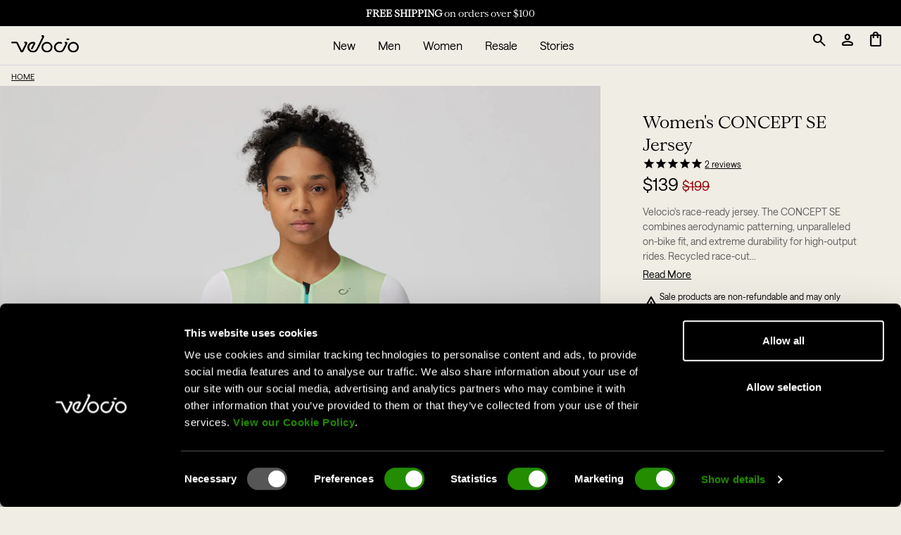

--- FILE ---
content_type: text/css
request_url: https://velocio.cc/cdn/shop/t/31/assets/vel-fonts.css?v=46433691162103439541756917153
body_size: -584
content:

@font-face {
  font-family: 'ConcretteM-Regular';
  src: url('/cdn/shop/files/ConcretteM-Regular.woff2?v=1744656281') format('woff2'),
       url('/cdn/shop/files/ConcretteM-Regular.woff?v=1744656282') format('woff');
  font-weight: normal;
  font-style: normal;
  font-display: swap;
}

@font-face {
  font-family: 'SaansRegular';
  src: url('/cdn/shop/files/SaansRegular.woff2?v=1744656281') format('woff2'),
       url('/cdn/shop/files/SaansRegular.woff?v=1744656282') format('woff');
  font-weight: normal;
  font-style: normal;
  font-display: swap;
}

--- FILE ---
content_type: text/css
request_url: https://velocio.cc/cdn/shop/t/31/assets/vel-product.css?v=63049905695216400891756917154
body_size: 21
content:
.breadcrumb-container{background:var(--color-foam);padding:6px 0 3px}.pdp-header{display:flex;flex-direction:column;flex-wrap:nowrap;align-items:flex-start;gap:8px}.pdp_price_compare{text-decoration:line-through;color:#8f0000;font-size:18px;line-height:100%}.product-details-sticky{position:sticky;top:70px}.coming_soon,.sold_out{text-transform:uppercase;position:absolute;margin-top:-25px;font-size:12px;background:#4caf50;letter-spacing:.08em;border-radius:4px;color:#fff;line-height:100%;padding:4px 8px;display:flex;flex-direction:row;flex-wrap:nowrap;align-content:center;align-items:center}.sold_out{color:#c62828;background:#c628281c}.content-header{gap:8px}.final-sale-alert{margin-bottom:0;padding:0 12px 0 0;margin-top:12px;display:flex;align-items:center;flex-direction:row;flex-wrap:nowrap;gap:9px}.final-sale-alert p{margin-bottom:0;font-size:12px;line-height:150%;color:#000;font-family:SaansRegular,sans-serif}.final-sale-alert svg{fill:#000;width:20px;min-width:20px}.alert-box{display:flex;flex-direction:row;flex-wrap:nowrap;align-content:center;align-items:center;background:#faa92fb5;padding:8px 6px;font-size:14px;border-radius:4px;margin-bottom:8px}.alert-box.free-gift{margin-bottom:32px}.alert-box p{font-size:14px;margin-bottom:0;border-left:1px solid #000;padding-left:8px}.alert-box a{color:#000;text-decoration:underline}.alert-box .material-symbols-rounded{min-width:30px;max-width:30px;padding:0 8px 0 0}.pdp-notice-message{font-size:14px;border-left:3px solid black;border-radius:1px 4px 4px 1px;padding:10px;line-height:16px;background:#eaeaea}.pfas-message{background:#f0f0f0;border-left:3px solid #c62828}.sticky-cart-copy h2{margin:0;font-size:14px}@media (min-width: 1024px){.product-details-wrapper{padding:36px 60px 24px}}.sticky-cart-button{align-items:center;background:#000}.sticky-cart-button .current_price,.sticky-cart-button h2{color:#fff}.sticky-cart-button a{background:#000;border:3px solid #fff;border-radius:30px;transition:.3s ease-out;white-space:nowrap}.sticky-cart-button a:hover{transform:scale(105%)}.stamped-badge-starrating .stamped-fa-star,.stamped-badge-starrating .stamped-fa-star-o,.stamped-badge-starrating .stamped-fa-star-half-o{color:#000}a .stamped-badge-caption{font-size:12px;color:#000;text-decoration:underline}.iep-container{padding:10rem 2rem}@media (min-width: 768px){.sticky-cart-copy h2{margin:0;font-size:16px}}@media (min-width: 1024px){.iep-container{padding:12rem 4rem}}
/*# sourceMappingURL=/cdn/shop/t/31/assets/vel-product.css.map?v=63049905695216400891756917154 */


--- FILE ---
content_type: text/css
request_url: https://velocio.cc/cdn/shop/t/31/assets/footer.css?v=100418371067596473481756917139
body_size: -313
content:
footer{margin-top:32px;background:var(--color-foam)}.footer h3{font-size:14px}.newsletter h3{padding:0 0 10px}.footer-column ul{display:flex;flex-direction:column;flex-wrap:nowrap;align-items:flex-start;gap:8px;margin:12px 0}.footer li a{font-size:14px;color:#616161}.footer-columns{display:flex;justify-content:space-between;padding:16px 32px}.footer-column{flex:1;padding:10px}.footer-heading-container span{display:none}@media (max-width: 768px){.footer-columns{display:block;padding:24px}.footer-column{border-bottom:1px solid #ccc;padding:12px 0}.footer-column ul{margin:0}.footer-heading-container{display:flex;flex-direction:row;flex-wrap:nowrap;justify-content:space-between;align-items:center}.footer-heading-container span{display:inherit;transition:.3s ease}.footer-column.open span{transform:rotate(-180deg)}.newsletter h3{padding:10px 0 12px}.footer-heading{cursor:pointer;padding:10px 0}.footer-column ul{max-height:0;overflow:hidden;transition:max-height .3s ease,padding .3s ease;padding:0 10px}.footer-column.open:last-child ul{padding:10px 10px 0}.footer-column:last-child ul{max-height:none!important;overflow:visible;padding:10px}}.region-selector{position:relative;display:inline-block;cursor:pointer;font-size:14px;color:#000;transition:color .3s ease;display:flex;flex-direction:row;flex-wrap:nowrap;align-items:center;justify-content:flex-end}.region-icon svg{height:22px;width:21px}.region-selector:hover{color:#555}.region-icon{margin-right:8px;font-size:20px}.region-options{display:none;position:absolute;top:100%;background-color:#fff;border:1px solid #ccc;padding:5px 10px;box-shadow:0 4px 6px #0000001a;white-space:nowrap;z-index:10}.region-options .region-option{color:#000;text-decoration:none;font-size:14px}.region-options .region-option:hover{text-decoration:underline}.region-selector:hover .region-options{display:block}@media (max-width: 768px){.region-selector{justify-content:flex-start;padding:12px 0}}.footer-bottom{display:flex;flex-direction:row;justify-content:space-between;padding:26px 42px 52px;border-top-width:2px}
/*# sourceMappingURL=/cdn/shop/t/31/assets/footer.css.map?v=100418371067596473481756917139 */


--- FILE ---
content_type: text/javascript
request_url: https://velocio.cc/cdn/shop/t/31/assets/bundle.product.js?v=168672033440431633531678299338
body_size: 11823
content:
(()=>{function _extends(){return _extends=Object.assign||function(target){for(var i=1;i<arguments.length;i++){var source=arguments[i];for(var key in source)Object.prototype.hasOwnProperty.call(source,key)&&(target[key]=source[key])}return target},_extends.apply(this,arguments)}function Alignment(align,viewSize){var predefined={start,center,end};function start(){return 0}function center(n){return end(n)/2}function end(n){return viewSize-n}function percent(){return viewSize*Number(align)}function measure(n){return typeof align=="number"?percent():predefined[align](n)}var self={measure};return self}function Animation(callback){var animationFrame=0;function ifAnimating(active,cb){return function(){active===!!animationFrame&&cb()}}function start(){animationFrame=window.requestAnimationFrame(callback)}function stop(){window.cancelAnimationFrame(animationFrame),animationFrame=0}var self={proceed:ifAnimating(!0,start),start:ifAnimating(!1,start),stop:ifAnimating(!0,stop)};return self}function Axis(axis,contentDirection){var scroll=axis==="y"?"y":"x",cross=axis==="y"?"x":"y",startEdge=getStartEdge(),endEdge=getEndEdge();function measureSize(rect){var width=rect.width,height=rect.height;return scroll==="x"?width:height}function getStartEdge(){return scroll==="y"?"top":contentDirection==="rtl"?"right":"left"}function getEndEdge(){return scroll==="y"?"bottom":contentDirection==="rtl"?"left":"right"}var self={scroll,cross,startEdge,endEdge,measureSize};return self}function Limit(min,max){var length=Math.abs(min-max);function reachedMin(n){return n<min}function reachedMax(n){return n>max}function reachedAny(n){return reachedMin(n)||reachedMax(n)}function constrain(n){return reachedAny(n)?reachedMin(n)?min:max:n}function removeOffset(n){return length?n-length*Math.ceil((n-max)/length):n}var self={constrain,length,max,min,reachedAny,reachedMax,reachedMin,removeOffset};return self}function Counter(max,start,loop){var _a=Limit(0,max),min=_a.min,constrain=_a.constrain,loopEnd=max+1,counter=withinLimit(start);function withinLimit(n){return loop?Math.abs((loopEnd+n)%loopEnd):constrain(n)}function get(){return counter}function set(n){return counter=withinLimit(n),self}function add(n){return set(get()+n)}function clone(){return Counter(max,get(),loop)}var self={add,clone,get,set,min,max};return self}function Direction(direction){var sign=direction==="rtl"?-1:1;function applyTo(n){return n*sign}var self={applyTo};return self}function EventStore(){var listeners=[];function add(node,type,handler,options2){return options2===void 0&&(options2=!1),node.addEventListener(type,handler,options2),listeners.push(function(){return node.removeEventListener(type,handler,options2)}),self}function removeAll(){return listeners=listeners.filter(function(remove){return remove()}),self}var self={add,removeAll};return self}function Vector1D(value){var vector=value;function get(){return vector}function set(n){return vector=readNumber(n),self}function add(n){return vector+=readNumber(n),self}function subtract(n){return vector-=readNumber(n),self}function multiply(n){return vector*=n,self}function divide(n){return vector/=n,self}function normalize(){return vector!==0&&divide(vector),self}function readNumber(n){return typeof n=="number"?n:n.get()}var self={add,divide,get,multiply,normalize,set,subtract};return self}function map(value,iStart,iStop,oStart,oStop){return oStart+(oStop-oStart)*((value-iStart)/(iStop-iStart))}function mathSign(n){return n?n/Math.abs(n):0}function deltaAbs(valueB,valueA){return Math.abs(valueB-valueA)}function factorAbs(valueB,valueA){if(valueB===0||valueA===0||Math.abs(valueB)<=Math.abs(valueA))return 0;var diff=deltaAbs(Math.abs(valueB),Math.abs(valueA));return Math.abs(diff/valueB)}function roundToDecimals(decimalPoints){var pow=Math.pow(10,decimalPoints);return function(n){return Math.round(n*pow)/pow}}function debounce(callback,time){var timeout=0;return function(){window.clearTimeout(timeout),timeout=window.setTimeout(callback,time)||0}}function groupArray(array,size){for(var groups=[],i=0;i<array.length;i+=size)groups.push(array.slice(i,i+size));return groups}function arrayKeys(array){return Object.keys(array).map(Number)}function arrayLast(array){return array[lastIndex(array)]}function lastIndex(array){return Math.max(0,array.length-1)}function removeClass(node,className){var cl=node.classList;className&&cl.contains(className)&&cl.remove(className)}function addClass(node,className){var cl=node.classList;className&&!cl.contains(className)&&cl.add(className)}function DragHandler(axis,direction,rootNode,target,dragFree,dragTracker,location,animation,scrollTo,scrollBody,scrollTarget,index,events,loop,skipSnaps){var scrollAxis=axis.scroll,crossAxis=axis.cross,focusNodes=["INPUT","SELECT","TEXTAREA"],startScroll=Vector1D(0),startCross=Vector1D(0),dragStartPoint=Vector1D(0),activationEvents=EventStore(),interactionEvents=EventStore(),snapForceBoost={mouse:2.5,touch:3.5},freeForceBoost={mouse:5,touch:7},baseSpeed=dragFree?5:16,baseMass=1,dragThreshold=20,pointerIsDown=!1,preventScroll=!1,preventClick=!1,isMouse=!1;function addActivationEvents(){var node=rootNode;activationEvents.add(node,"touchmove",function(){}).add(node,"touchend",function(){}).add(node,"touchstart",down).add(node,"mousedown",down).add(node,"touchcancel",up).add(node,"contextmenu",up).add(node,"click",click)}function addInteractionEvents(){var node=isMouse?document:rootNode;interactionEvents.add(node,"touchmove",move).add(node,"touchend",up).add(node,"mousemove",move).add(node,"mouseup",up)}function removeAllEvents(){activationEvents.removeAll(),interactionEvents.removeAll()}function isFocusNode(node){var name=node.nodeName||"";return focusNodes.indexOf(name)>-1}function forceBoost(){var boost=dragFree?freeForceBoost:snapForceBoost,type=isMouse?"mouse":"touch";return boost[type]}function allowedForce(force,targetChanged){var next=index.clone().add(mathSign(force)*-1),isEdge=next.get()===index.min||next.get()===index.max,baseForce=scrollTarget.byDistance(force,!dragFree).distance;return dragFree||Math.abs(force)<dragThreshold?baseForce:!loop&&isEdge?baseForce*.6:skipSnaps&&targetChanged?baseForce*.5:scrollTarget.byIndex(next.get(),0).distance}function down(evt){if(isMouse=evt.type==="mousedown",!(isMouse&&evt.button!==0)){var isMoving=deltaAbs(target.get(),location.get())>=2,clearPreventClick=isMouse||!isMoving,isNotFocusNode=!isFocusNode(evt.target),preventDefault=isMoving||isMouse&&isNotFocusNode;pointerIsDown=!0,dragTracker.pointerDown(evt),dragStartPoint.set(target),target.set(location),scrollBody.useBaseMass().useSpeed(80),addInteractionEvents(),startScroll.set(dragTracker.readPoint(evt,scrollAxis)),startCross.set(dragTracker.readPoint(evt,crossAxis)),events.emit("pointerDown"),clearPreventClick&&(preventClick=!1),preventDefault&&evt.preventDefault()}}function move(evt){if(!preventScroll&&!isMouse){if(!evt.cancelable)return up();var moveScroll=dragTracker.readPoint(evt,scrollAxis).get(),moveCross=dragTracker.readPoint(evt,crossAxis).get(),diffScroll=deltaAbs(moveScroll,startScroll.get()),diffCross=deltaAbs(moveCross,startCross.get());if(preventScroll=diffScroll>diffCross,!preventScroll&&!preventClick)return up()}var diff=dragTracker.pointerMove(evt);!preventClick&&diff&&(preventClick=!0),animation.start(),target.add(direction.applyTo(diff)),evt.preventDefault()}function up(){var currentLocation=scrollTarget.byDistance(0,!1),targetChanged=currentLocation.index!==index.get(),rawForce=dragTracker.pointerUp()*forceBoost(),force=allowedForce(direction.applyTo(rawForce),targetChanged),forceFactor=factorAbs(rawForce,force),isMoving=deltaAbs(target.get(),dragStartPoint.get())>=.5,isVigorous=targetChanged&&forceFactor>.75,isBelowThreshold=Math.abs(rawForce)<dragThreshold,speed=isVigorous?10:baseSpeed,mass=isVigorous?baseMass+2.5*forceFactor:baseMass;isMoving&&!isMouse&&(preventClick=!0),preventScroll=!1,pointerIsDown=!1,interactionEvents.removeAll(),scrollBody.useSpeed(isBelowThreshold?9:speed).useMass(mass),scrollTo.distance(force,!dragFree),isMouse=!1,events.emit("pointerUp")}function click(evt){preventClick&&evt.preventDefault()}function clickAllowed(){return!preventClick}function pointerDown(){return pointerIsDown}var self={addActivationEvents,clickAllowed,pointerDown,removeAllEvents};return self}function DragTracker(axis,pxToPercent){var scrollAxis=axis.scroll,coords={x:"clientX",y:"clientY"},startDrag=Vector1D(0),diffDrag=Vector1D(0),lastDrag=Vector1D(0),pointValue=Vector1D(0),trackInterval=10,trackLength=5,trackTime=100,trackPoints=[],lastMoveTime=new Date().getTime(),isMouse=!1;function readPoint(evt,type){isMouse=!evt.touches;var c=coords[type],value=isMouse?evt[c]:evt.touches[0][c];return pointValue.set(value)}function pointerDown(evt){var point=readPoint(evt,scrollAxis);return startDrag.set(point),lastDrag.set(point),pxToPercent.measure(startDrag.get())}function pointerMove(evt){var point=readPoint(evt,scrollAxis),nowTime=new Date().getTime(),diffTime=nowTime-lastMoveTime;return diffTime>=trackInterval&&(diffTime>=trackTime&&(trackPoints=[]),trackPoints.push(point.get()),lastMoveTime=nowTime),diffDrag.set(point).subtract(lastDrag),lastDrag.set(point),pxToPercent.measure(diffDrag.get())}function pointerUp(){var nowTime=new Date().getTime(),diffTime=nowTime-lastMoveTime,currentPoint=lastDrag.get(),force=trackPoints.slice(-trackLength).map(function(trackPoint){return currentPoint-trackPoint}).sort(function(p1,p2){return Math.abs(p1)<Math.abs(p2)?1:-1})[0];return lastDrag.set(diffTime>trackTime||!force?0:force),trackPoints=[],pxToPercent.measure(lastDrag.get())}var self={pointerDown,pointerMove,pointerUp,readPoint};return self}function PxToPercent(viewInPx){var totalPercent=100;function measure(n){return viewInPx===0?0:n/viewInPx*totalPercent}var self={measure,totalPercent};return self}function ScrollBody(location,baseSpeed,baseMass){var roundToTwoDecimals=roundToDecimals(2),velocity=Vector1D(0),acceleration=Vector1D(0),attraction=Vector1D(0),attractionDirection=0,speed=baseSpeed,mass=baseMass;function update(){velocity.add(acceleration),location.add(velocity),acceleration.multiply(0)}function applyForce(v){v.divide(mass),acceleration.add(v)}function seek(v){attraction.set(v).subtract(location);var magnitude=map(attraction.get(),0,100,0,speed);return attractionDirection=mathSign(attraction.get()),attraction.normalize().multiply(magnitude).subtract(velocity),applyForce(attraction),self}function settle(v){var diff=v.get()-location.get(),hasSettled=!roundToTwoDecimals(diff);return hasSettled&&location.set(v),hasSettled}function direction(){return attractionDirection}function useBaseSpeed(){return useSpeed(baseSpeed)}function useBaseMass(){return useMass(baseMass)}function useSpeed(n){return speed=n,self}function useMass(n){return mass=n,self}var self={direction,seek,settle,update,useBaseMass,useBaseSpeed,useMass,useSpeed};return self}function ScrollBounds(limit,location,target,scrollBody){var pullBackThreshold=10,disabled=!1;function shouldConstrain(){return!(disabled||!limit.reachedAny(target.get())||!limit.reachedAny(location.get()))}function constrain(pointerDown){if(shouldConstrain()){var friction=pointerDown?.7:.45,diffToTarget=target.get()-location.get();target.subtract(diffToTarget*friction),!pointerDown&&Math.abs(diffToTarget)<pullBackThreshold&&(target.set(limit.constrain(target.get())),scrollBody.useSpeed(10).useMass(3))}}function toggleActive(active){disabled=!active}var self={constrain,toggleActive};return self}function ScrollContain(viewSize,contentSize,snaps,snapsAligned,containScroll){var scrollBounds=Limit(-contentSize+viewSize,snaps[0]),snapsBounded=snapsAligned.map(scrollBounds.constrain),snapsContained=measureContained();function findDuplicates(){var startSnap=snapsBounded[0],endSnap=arrayLast(snapsBounded),min=snapsBounded.lastIndexOf(startSnap),max=snapsBounded.indexOf(endSnap)+1;return Limit(min,max)}function measureContained(){if(contentSize<=viewSize)return[scrollBounds.max];if(containScroll==="keepSnaps")return snapsBounded;var _a=findDuplicates(),min=_a.min,max=_a.max;return snapsBounded.slice(min,max)}var self={snapsContained};return self}function ScrollLimit(contentSize,scrollSnaps,loop){var limit=measureLimit();function measureLimit(){var startSnap=scrollSnaps[0],endSnap=arrayLast(scrollSnaps),min=loop?startSnap-contentSize:endSnap,max=startSnap;return Limit(min,max)}var self={limit};return self}function ScrollLooper(contentSize,pxToPercent,limit,location,vectors){var min=limit.min+pxToPercent.measure(.1),max=limit.max+pxToPercent.measure(.1),_a=Limit(min,max),reachedMin=_a.reachedMin,reachedMax=_a.reachedMax;function shouldLoop(direction){return direction===1?reachedMax(location.get()):direction===-1?reachedMin(location.get()):!1}function loop(direction){if(shouldLoop(direction)){var loopDistance=contentSize*(direction*-1);vectors.forEach(function(v){return v.add(loopDistance)})}}var self={loop};return self}function ScrollProgress(limit){var max=limit.max,scrollLength=limit.length;function get(n){var currentLocation=n-max;return currentLocation/-scrollLength}var self={get};return self}function ScrollSnap(axis,alignment,pxToPercent,containerRect,slideRects,slidesToScroll){var startEdge=axis.startEdge,endEdge=axis.endEdge,snaps=measureUnaligned(),snapsAligned=measureAligned();function measureSizes(){return groupArray(slideRects,slidesToScroll).map(function(rects){return arrayLast(rects)[endEdge]-rects[0][startEdge]}).map(pxToPercent.measure).map(Math.abs)}function measureUnaligned(){return slideRects.map(function(rect){return containerRect[startEdge]-rect[startEdge]}).map(pxToPercent.measure).map(function(snap){return-Math.abs(snap)})}function measureAligned(){var groupedSnaps=groupArray(snaps,slidesToScroll).map(function(g){return g[0]}),alignments=measureSizes().map(alignment.measure);return groupedSnaps.map(function(snap,index){return snap+alignments[index]})}var self={snaps,snapsAligned};return self}function ScrollTarget(loop,scrollSnaps,contentSize,limit,targetVector){var reachedAny=limit.reachedAny,removeOffset=limit.removeOffset,constrain=limit.constrain;function minDistance(d1,d2){return Math.abs(d1)<Math.abs(d2)?d1:d2}function findTargetSnap(target){var distance=loop?removeOffset(target):constrain(target),ascDiffsToSnaps=scrollSnaps.map(function(scrollSnap){return scrollSnap-distance}).map(function(diffToSnap){return shortcut(diffToSnap,0)}).map(function(diff,i){return{diff,index:i}}).sort(function(d1,d2){return Math.abs(d1.diff)-Math.abs(d2.diff)}),index=ascDiffsToSnaps[0].index;return{index,distance}}function shortcut(target,direction){var t1=target,t2=target+contentSize,t3=target-contentSize;if(!loop)return t1;if(!direction)return minDistance(minDistance(t1,t2),t3);var shortest=minDistance(t1,direction===1?t2:t3);return Math.abs(shortest)*direction}function byIndex(index,direction){var diffToSnap=scrollSnaps[index]-targetVector.get(),distance=shortcut(diffToSnap,direction);return{index,distance}}function byDistance(distance,snap){var target=targetVector.get()+distance,_a=findTargetSnap(target),index=_a.index,targetSnapDistance=_a.distance,reachedBound=!loop&&reachedAny(target);if(!snap||reachedBound)return{index,distance};var diffToSnap=scrollSnaps[index]-targetSnapDistance,snapDistance=distance+shortcut(diffToSnap,0);return{index,distance:snapDistance}}var self={byDistance,byIndex,shortcut};return self}function ScrollTo(animation,indexCurrent,indexPrevious,scrollTarget,targetVector,events){function scrollTo(target){var distanceDiff=target.distance,indexDiff=target.index!==indexCurrent.get();distanceDiff&&(animation.start(),targetVector.add(distanceDiff)),indexDiff&&(indexPrevious.set(indexCurrent.get()),indexCurrent.set(target.index),events.emit("select"))}function distance(n,snap){var target=scrollTarget.byDistance(n,snap);scrollTo(target)}function index(n,direction){var targetIndex=indexCurrent.clone().set(n),target=scrollTarget.byIndex(targetIndex.get(),direction);scrollTo(target)}var self={distance,index};return self}function SlideLooper(axis,viewSize,contentSize,slideSizesWithGaps,scrollSnaps,slidesInView,scrollLocation,slides){var ascItems=arrayKeys(slideSizesWithGaps),descItems=arrayKeys(slideSizesWithGaps).reverse(),loopPoints=startPoints().concat(endPoints());function removeSlideSizes(indexes,from){return indexes.reduce(function(a,i){return a-slideSizesWithGaps[i]},from)}function slidesInGap(indexes,gap){return indexes.reduce(function(a,i){var remainingGap=removeSlideSizes(a,gap);return remainingGap>0?a.concat([i]):a},[])}function findLoopPoints(indexes,edge){var isStartEdge=edge==="start",offset=isStartEdge?-contentSize:contentSize,slideBounds=slidesInView.findSlideBounds(offset);return indexes.map(function(index){var initial=isStartEdge?0:-contentSize,altered=isStartEdge?contentSize:0,bounds=slideBounds.filter(function(b){return b.index===index})[0],point=bounds[isStartEdge?"end":"start"],getTarget=function(){return scrollLocation.get()>point?initial:altered};return{point,getTarget,index,location:-1}})}function startPoints(){var gap=scrollSnaps[0]-1,indexes=slidesInGap(descItems,gap);return findLoopPoints(indexes,"end")}function endPoints(){var gap=viewSize-scrollSnaps[0]-1,indexes=slidesInGap(ascItems,gap);return findLoopPoints(indexes,"start")}function canLoop(){return loopPoints.every(function(_a){var index=_a.index,otherIndexes=ascItems.filter(function(i){return i!==index});return removeSlideSizes(otherIndexes,viewSize)<=0})}function loop(){loopPoints.forEach(function(loopPoint){var getTarget=loopPoint.getTarget,location=loopPoint.location,index=loopPoint.index,target=getTarget();target!==location&&(slides[index].style[axis.startEdge]=target+"%",loopPoint.location=target)})}function clear(){loopPoints.forEach(function(_a){var index=_a.index;slides[index].style[axis.startEdge]=""})}var self={canLoop,clear,loop,loopPoints};return self}function SlideFocus(rootNode,scrollTo,slidesToScroll){var eventStore=EventStore(),removeAllEvents=eventStore.removeAll,lastTabPressTime=0;function registerTabPress(event){event.keyCode===9&&(lastTabPressTime=new Date().getTime())}function addFocusEvent(slide,index){var focus=function(){var nowTime=new Date().getTime(),diffTime=nowTime-lastTabPressTime;if(!(diffTime>10)){rootNode.scrollLeft=0;var selectedIndex=Math.floor(index/slidesToScroll);scrollTo.index(selectedIndex,0)}};eventStore.add(slide,"focus",focus,!0)}function addActivationEvents(slides){eventStore.add(document,"keydown",registerTabPress,!1),slides.forEach(addFocusEvent)}var self={addActivationEvents,removeAllEvents};return self}function SlidesInView(viewSize,contentSize,slideSizes,snaps,loop,inViewThreshold){var threshold=Math.min(Math.max(inViewThreshold,.01),.99),offsets=loop?[0,contentSize,-contentSize]:[0],slideBounds=offsets.reduce(function(a,offset){return a.concat(findSlideBounds(offset,threshold))},[]);function findSlideBounds(offset,threshold2){var thresholds=slideSizes.map(function(s){return s*(threshold2||0)});return snaps.map(function(snap,index){return{start:snap-slideSizes[index]+thresholds[index]+offset,end:snap+viewSize-thresholds[index]+offset,index}})}function check(location){return slideBounds.reduce(function(list,slideBound){var index=slideBound.index,start=slideBound.start,end=slideBound.end,inList=list.indexOf(index)!==-1,inView=start<location&&end>location;return!inList&&inView?list.concat([index]):list},[])}var self={check,findSlideBounds};return self}function SlideSizes(axis,pxToPercent,slides,slideRects,loop){var measureSize=axis.measureSize,startEdge=axis.startEdge,endEdge=axis.endEdge,sizesInPx=slideRects.map(measureSize),slideSizes=sizesInPx.map(pxToPercent.measure),slideSizesWithGaps=measureWithGaps();function measureWithGaps(){return slideRects.map(function(rect,index,rects){var isLast=index===lastIndex(rects),style=window.getComputedStyle(arrayLast(slides)),endGap=parseFloat(style.getPropertyValue("margin-"+endEdge));return isLast?sizesInPx[index]+(loop?endGap:0):rects[index+1][startEdge]-rect[startEdge]}).map(pxToPercent.measure).map(Math.abs)}var self={slideSizes,slideSizesWithGaps};return self}function Translate(axis,direction,container){var containerStyle=container.style,translate=axis.scroll==="x"?x:y,disabled=!1;function x(n){return"translate3d("+n+"%,0px,0px)"}function y(n){return"translate3d(0px,"+n+"%,0px)"}function to(target){disabled||(containerStyle.transform=translate(direction.applyTo(target.get())))}function toggleActive(active){disabled=!active}function clear(){containerStyle.transform=""}var self={clear,to,toggleActive};return self}function Engine(root,container,slides,options2,events){var align=options2.align,scrollAxis=options2.axis,contentDirection=options2.direction,startIndex=options2.startIndex,inViewThreshold=options2.inViewThreshold,loop=options2.loop,speed=options2.speed,dragFree=options2.dragFree,slidesToScroll=options2.slidesToScroll,skipSnaps=options2.skipSnaps,containScroll=options2.containScroll,containerRect=container.getBoundingClientRect(),slideRects=slides.map(function(slide){return slide.getBoundingClientRect()}),direction=Direction(contentDirection),axis=Axis(scrollAxis,contentDirection),pxToPercent=PxToPercent(axis.measureSize(containerRect)),viewSize=pxToPercent.totalPercent,alignment=Alignment(align,viewSize),_a=SlideSizes(axis,pxToPercent,slides,slideRects,loop),slideSizes=_a.slideSizes,slideSizesWithGaps=_a.slideSizesWithGaps,_b=ScrollSnap(axis,alignment,pxToPercent,containerRect,slideRects,slidesToScroll),snaps=_b.snaps,snapsAligned=_b.snapsAligned,contentSize=-arrayLast(snaps)+arrayLast(slideSizesWithGaps),snapsContained=ScrollContain(viewSize,contentSize,snaps,snapsAligned,containScroll).snapsContained,contain=!loop&&containScroll!=="",scrollSnaps=contain?snapsContained:snapsAligned,limit=ScrollLimit(contentSize,scrollSnaps,loop).limit,index=Counter(lastIndex(scrollSnaps),startIndex,loop),indexPrevious=index.clone(),slideIndexes=arrayKeys(slides),update=function(){loop||engine.scrollBounds.constrain(engine.dragHandler.pointerDown()),engine.scrollBody.seek(target).update();var settled=engine.scrollBody.settle(target);settled&&!engine.dragHandler.pointerDown()&&(engine.animation.stop(),events.emit("settle")),settled||events.emit("scroll"),loop&&(engine.scrollLooper.loop(engine.scrollBody.direction()),engine.slideLooper.loop()),engine.translate.to(location),engine.animation.proceed()},animation=Animation(update),startLocation=scrollSnaps[index.get()],location=Vector1D(startLocation),target=Vector1D(startLocation),scrollBody=ScrollBody(location,speed,1),scrollTarget=ScrollTarget(loop,scrollSnaps,contentSize,limit,target),scrollTo=ScrollTo(animation,index,indexPrevious,scrollTarget,target,events),slidesInView=SlidesInView(viewSize,contentSize,slideSizes,snaps,loop,inViewThreshold),dragHandler=DragHandler(axis,direction,root,target,dragFree,DragTracker(axis,pxToPercent),location,animation,scrollTo,scrollBody,scrollTarget,index,events,loop,skipSnaps),engine={animation,axis,direction,dragHandler,pxToPercent,index,indexPrevious,limit,location,options:options2,scrollBody,scrollBounds:ScrollBounds(limit,location,target,scrollBody),scrollLooper:ScrollLooper(contentSize,pxToPercent,limit,location,[location,target]),scrollProgress:ScrollProgress(limit),scrollSnaps,scrollTarget,scrollTo,slideFocus:SlideFocus(root,scrollTo,slidesToScroll),slideLooper:SlideLooper(axis,viewSize,contentSize,slideSizesWithGaps,scrollSnaps,slidesInView,location,slides),slidesInView,slideIndexes,target,translate:Translate(axis,direction,container)};return engine}function EventEmitter(){var listeners={};function getListeners(evt){var eventListeners=listeners[evt];return eventListeners||[]}function emit(evt){return getListeners(evt).forEach(function(e){return e(evt)}),self}function on(evt,cb){return listeners[evt]=getListeners(evt).concat([cb]),self}function off(evt,cb){return listeners[evt]=getListeners(evt).filter(function(e){return e!==cb}),self}var self={emit,off,on};return self}var defaultOptions={align:"center",axis:"x",containScroll:"",direction:"ltr",dragFree:!1,draggable:!0,draggableClass:"is-draggable",draggingClass:"is-dragging",inViewThreshold:0,loop:!1,skipSnaps:!0,selectedClass:"is-selected",slidesToScroll:1,speed:10,startIndex:0};function OptionsPseudo(node){var pseudoString=getComputedStyle(node,":before").content;function get(){try{return JSON.parse(pseudoString.slice(1,-1).replace(/\\/g,""))}catch{}return{}}var self={get};return self}function EmblaCarousel(sliderRoot,userOptions){var events=EventEmitter(),eventStore=EventStore(),debouncedResize=debounce(resize,500),reInit=reActivate,on=events.on,off=events.off,engine,activated=!1,optionsBase=_extends({},defaultOptions),options2=_extends({},optionsBase),optionsPseudo,rootNodeSize=0,container,slides;activate(userOptions);function setupElements(){if(!sliderRoot)throw new Error("Missing root node \u{1F622}");var sliderContainer=sliderRoot.querySelector("*");if(!sliderContainer)throw new Error("Missing container node \u{1F622}");container=sliderContainer,slides=Array.prototype.slice.call(container.children),optionsPseudo=OptionsPseudo(sliderRoot)}function activate(partialOptions){if(setupElements(),optionsBase=_extends({},optionsBase,partialOptions),options2=_extends({},optionsBase,optionsPseudo.get()),engine=Engine(sliderRoot,container,slides,options2,events),eventStore.add(window,"resize",debouncedResize),engine.translate.to(engine.location),rootNodeSize=engine.axis.measureSize(sliderRoot.getBoundingClientRect()),options2.loop){if(!engine.slideLooper.canLoop())return deActivate(),activate({loop:!1});engine.slideLooper.loop()}options2.draggable&&container.offsetParent&&slides.length&&(engine.dragHandler.addActivationEvents(),options2.draggableClass&&addClass(sliderRoot,options2.draggableClass),options2.draggingClass&&events.on("pointerDown",toggleDraggingClass).on("pointerUp",toggleDraggingClass)),slides.length&&engine.slideFocus.addActivationEvents(slides),options2.selectedClass&&(toggleSelectedClass(),events.on("select",toggleSelectedClass).on("pointerUp",toggleSelectedClass)),activated||(setTimeout(function(){return events.emit("init")},0),activated=!0)}function toggleDraggingClass(evt){var draggingClass=options2.draggingClass;evt==="pointerDown"?addClass(sliderRoot,draggingClass):removeClass(sliderRoot,draggingClass)}function toggleSelectedClass(){var selectedClass=options2.selectedClass,inView=slidesInView(!0),notInView=slidesNotInView(!0);notInView.forEach(function(index){return removeClass(slides[index],selectedClass)}),inView.forEach(function(index){return addClass(slides[index],selectedClass)})}function deActivate(){engine.dragHandler.removeAllEvents(),engine.slideFocus.removeAllEvents(),engine.animation.stop(),eventStore.removeAll(),engine.translate.clear(),engine.slideLooper.clear(),removeClass(sliderRoot,options2.draggableClass),slides.forEach(function(slide){return removeClass(slide,options2.selectedClass)}),events.off("select",toggleSelectedClass).off("pointerUp",toggleSelectedClass).off("pointerDown",toggleDraggingClass).off("pointerUp",toggleDraggingClass)}function reActivate(partialOptions){if(activated){var startIndex=selectedScrollSnap(),newOptions=_extends({startIndex},partialOptions);deActivate(),activate(newOptions),events.emit("reInit")}}function destroy(){activated&&(deActivate(),activated=!1,events.emit("destroy"))}function resize(){if(activated){var size=engine.axis.measureSize(sliderRoot.getBoundingClientRect());rootNodeSize!==size&&reActivate(),events.emit("resize")}}function slidesInView(target){var location=engine[target?"target":"location"].get(),type=options2.loop?"removeOffset":"constrain";return engine.slidesInView.check(engine.limit[type](location))}function slidesNotInView(target){var inView=slidesInView(target);return engine.slideIndexes.filter(function(index){return inView.indexOf(index)===-1})}function scrollTo(index,jump,direction){engine.scrollBody.useBaseMass().useSpeed(jump?100:options2.speed),activated&&engine.scrollTo.index(index,direction||0)}function scrollNext(jump){var next=engine.index.clone().add(1);scrollTo(next.get(),jump===!0,-1)}function scrollPrev(jump){var prev=engine.index.clone().add(-1);scrollTo(prev.get(),jump===!0,1)}function canScrollNext(){var next=engine.index.clone().add(1);return next.get()!==selectedScrollSnap()}function canScrollPrev(){var prev=engine.index.clone().add(-1);return prev.get()!==selectedScrollSnap()}function scrollSnapList(){return engine.scrollSnaps.map(engine.scrollProgress.get)}function scrollProgress(){return engine.scrollProgress.get(engine.location.get())}function selectedScrollSnap(){return engine.index.get()}function previousScrollSnap(){return engine.indexPrevious.get()}function clickAllowed(){return engine.dragHandler.clickAllowed()}function dangerouslyGetEngine(){return engine}function rootNode(){return sliderRoot}function containerNode(){return container}function slideNodes(){return slides}var self={canScrollNext,canScrollPrev,clickAllowed,containerNode,dangerouslyGetEngine,destroy,off,on,previousScrollSnap,reInit,rootNode,scrollNext,scrollPrev,scrollProgress,scrollSnapList,scrollTo,selectedScrollSnap,slideNodes,slidesInView,slidesNotInView};return self}var embla_carousel_esm_default=EmblaCarousel,quantitySelect=class extends HTMLElement{constructor(){super(),this.input=this.querySelector("input"),this.querySelectorAll("button").forEach(button=>button.addEventListener("click",this.onButtonClick.bind(this)))}onButtonClick(event){event.preventDefault();const previousValue=this.input.value;event.target.name==="plus"?this.input.stepUp():this.input.stepDown(),this.input.dispatchEvent(new Event("change"))}};customElements.define("quantity-select",quantitySelect);var orderForm=class extends HTMLElement{constructor(){super(),this.querySelectorAll("input").forEach(i=>i.addEventListener("change",this.onChange.bind(this))),this.querySelector(".jsExpand").addEventListener("click",e=>{e.preventDefault(),this.classList.toggle("expanded")}),this.submitBtn=this.querySelector(".jsSubmit"),this.submitBtn.addEventListener("click",this.addBundleToCart.bind(this))}onChange(){let count=0;this.itemList=[],this.submitBtn.setAttribute("disabled","disabled"),this.querySelectorAll("input").forEach(i=>{i.value>0&&(count+=+i.value,this.itemList.push({id:i.dataset.id,quantity:+i.value}),this.submitBtn.removeAttribute("disabled"))}),this.querySelector(".jsCount").innerHTML=count}addBundleToCart(e){e.preventDefault(),e.stopPropagation(),this.submitBtn.setAttribute("disabled","disabled");let formData={items:this.itemList};const currentText=this.submitBtn.innerHTML;this.submitBtn.innerHTML="ADDING TO CART",fetch(this.dataset.cartAdd+".js",{method:"POST",headers:{"Content-Type":"application/json"},body:JSON.stringify(formData)}).then(response=>{response.json().then(e2=>{if(e2.status){console.log(e2),alert(e2.description);return}this.submitBtn.innerHTML="SUCCESS!",setTimeout(()=>{this.submitBtn.innerHTML=currentText,this.submitBtn.removeAttribute("disabled")},300),window.Cart.updateMiniCartUIAfterAddToCartV2(this.itemList)})}).catch(error=>{console.error("Error:",error)})}};customElements.define("order-form",orderForm);var bundleItem=class extends HTMLElement{constructor(){super(),this.init()}init(){this.JSON=JSON.parse(this.querySelector("script[type*=json]").innerHTML),this.querySelectorAll("[type=radio]").forEach(input=>{input.addEventListener("click",e=>{input.checked=!0,input.closest(".bundle__item-option").querySelector(".option-value").innerHTML=input.dataset.value,this.classList.toggle("selected",this.querySelectorAll(".bundle__item-option").length==this.querySelectorAll("[type=radio]:not([disabled]):checked").length)})}),this.filterOption()}updateVariantImage(variant){const featuredImg=this.querySelector(".bundle__item-image img");if(!variant){const selectOptions=[];[...this.querySelectorAll("[type=radio]:checked")].forEach(item=>{selectOptions.push({option:item.dataset.option,value:item.value})}),variant=Array.from(this.JSON.variants).find(i=>selectOptions.every(j=>i[j.option]==j.value))}!featuredImg||!variant||!variant.featured_image||(featuredImg.classList.remove("lazyloaded","lazyautosizes"),featuredImg.removeAttribute("data-srcset"),featuredImg.removeAttribute("srcset"),featuredImg.setAttribute("data-src",variant.featured_image.src),featuredImg.classList.add("lazyload"))}getVariant(){const selectOption=[];[...this.querySelectorAll("[type=radio]:checked")].forEach(item=>{selectOption.push(item.value)}),this.variant=Array.from(this.JSON.variants).find(i=>JSON.stringify(i.options)==JSON.stringify(selectOption)),this.updateVariantImage(this.variant)}setOption(value){const input=this.querySelector(`[value="${value}"]`);input&&(input.dispatchEvent(new Event("click")),this.dispatchEvent(new Event("change")))}filterOption(){const selectedOption=Array.from(this.querySelectorAll(".bundle__item-option--color [type=radio]:checked")).map(i=>i.value),variantList=this.JSON.variants;let availableOptions=[];selectedOption.forEach((value,index)=>{let option="option"+(index+1);const availableVariantList=variantList.filter(v=>v.available&&v.options.includes(value));availableOptions.push(availableVariantList.map(i=>i.options))}),availableOptions=[...new Set(availableOptions.flat(2))],Array.from(this.querySelectorAll(".bundle__item-option:not(.bundle__item-option--color) input")).forEach(input=>{availableOptions.includes(input.value)?input.removeAttribute("disabled"):input.setAttribute("disabled","disabled")})}};!customElements.get("bundle-item-component")&&customElements.define("bundle-item-component",bundleItem);var bundleGroup=class extends HTMLElement{constructor(){super(),this.addBundleToCartBtn=this.querySelector(".js-add-bundle"),this.querySelectorAll(".js-close").forEach(i=>{i.addEventListener("click",e=>{e.preventDefault(),i.closest(".js-modal").classList.remove("active")})}),this.querySelectorAll(".js-bundleOpen").forEach(i=>{i.addEventListener("click",e=>{const target=this.querySelector(i.dataset.id);target&&(this.querySelectorAll(".js-modal.active")?.forEach(modal=>modal.classList.remove("active")),target.classList.add("active"))})})}connectedCallback(){const bundleItemList=this.querySelectorAll("bundle-item-component");this.bundleItemLength=bundleItemList.length,this.itemList=[],bundleItemList.length&&bundleItemList.forEach((item,index)=>{item.addEventListener("change",e=>{this.enableAddBundleToCart(),item.getVariant(),item.filterOption(item.variant),item.variant&&item.variant.available&&(this.itemList[index]={id:item.variant.id,quantity:1,properties:item.variant.properties||{}})})}),this.querySelectorAll(".js-bundle-option").forEach(option=>{option.addEventListener("change",e=>{this.querySelector(".js-option-value").innerHTML=option.value,bundleItemList.forEach(i=>{i.setOption(option.value)})})}),this.addBundleToCartBtn&&this.addBundleToCartBtn.addEventListener("click",this.addBundleToCart.bind(this))}enableAddBundleToCart(){const isValid=this.bundleItemLength==this.querySelectorAll("bundle-item-component.selected").length;this.addBundleToCartBtn.removeAttribute("disabled"),this.addBundleToCartBtn.classList.toggle("disabled",!isValid),isValid&&this.classList.remove("show-warning-msg")}addBundleToCart(e){if(e.preventDefault(),e.stopPropagation(),this.addBundleToCartBtn.classList.contains("disabled")){this.classList.add("show-warning-msg");return}let formData={items:this.itemList};this.addBundleToCartBtn.classList.add("opacity-60","pointer-events-none"),this.addBundleToCartBtn.innerHTML="ADDING TO CART",fetch(this.dataset.cartAdd+".js",{method:"POST",headers:{"Content-Type":"application/json"},body:JSON.stringify(formData)}).then(response=>{response.json().then(e2=>{if(e2.status){console.log(e2),alert(e2.description);return}this.addBundleToCartBtn.innerHTML="SUCCESS!",setTimeout(()=>{this.addBundleToCartBtn.classList.remove("opacity-60","pointer-events-none"),this.addBundleToCartBtn.innerHTML="ADD TO CART"},300),window.Cart.updateMiniCartUIAfterAddToCartV2(this.itemList)})}).catch(error=>{console.error("Error:",error)})}};!customElements.get("bundle-component")&&customElements.define("bundle-component",bundleGroup);function Listeners(){this.entries=[]}Listeners.prototype.add=function(element,event,fn){this.entries.push({element,event,fn}),element.addEventListener(event,fn)},Listeners.prototype.removeAll=function(){this.entries=this.entries.filter(function(listener){return listener.element.removeEventListener(listener.event,listener.fn),!1})};function getVariantFromSerializedArray(product,collection){_validateProductStructure(product);var optionArray=_createOptionArrayFromOptionCollection(product,collection);return getVariantFromOptionArray(product,optionArray)}function getVariantFromOptionArray(product,options2){_validateProductStructure(product),_validateOptionsArray(options2);var result=product.variants.filter(function(variant){return options2.every(function(option,index){return variant.options[index]===option})});return result[0]||null}function _createOptionArrayFromOptionCollection(product,collection){_validateProductStructure(product),_validateSerializedArray(collection);var optionArray=[];return collection.forEach(function(option){for(var i=0;i<product.options.length;i++)if(product.options[i].name.toLowerCase()===option.name.toLowerCase()){optionArray[i]=option.value;break}}),optionArray}function _validateProductStructure(product){if(typeof product!="object")throw new TypeError(product+" is not an object.");if(Object.keys(product).length===0&&product.constructor===Object)throw new Error(product+" is empty.")}function _validateSerializedArray(collection){if(!Array.isArray(collection))throw new TypeError(collection+" is not an array.");if(collection.length===0)return[];if(collection[0].hasOwnProperty("name")){if(typeof collection[0].name!="string")throw new TypeError("Invalid value type passed for name of option "+collection[0].name+". Value should be string.")}else throw new Error(collection[0]+"does not contain name key.")}function _validateOptionsArray(options2){if(Array.isArray(options2)&&typeof options2[0]=="object")throw new Error(options2+"is not a valid array of options.")}var selectors={idInput:'[name="id"]',optionInput:'[name^="options"]',quantityInput:'[name="quantity"]',propertyInput:'[name^="properties"]'};function getUrlWithVariant(url,id){return/variant=/.test(url)?url.replace(/(variant=)[^&]+/,"$1"+id):/\?/.test(url)?url.concat("&variant=").concat(id):url.concat("?variant=").concat(id)}function ProductForm(element,product,options2){this.element=element,this.product=_validateProductObject(product),options2=options2||{},this._listeners=new Listeners,this._listeners.add(this.element,"submit",this._onSubmit.bind(this,options2)),this.optionInputs=this._initInputs(selectors.optionInput,options2.onOptionChange),this.quantityInputs=this._initInputs(selectors.quantityInput,options2.onQuantityChange),this.propertyInputs=this._initInputs(selectors.propertyInput,options2.onPropertyChange)}ProductForm.prototype.destroy=function(){this._listeners.removeAll()},ProductForm.prototype.options=function(){return _serializeOptionValues(this.optionInputs,function(item){var regex=/(?:^(options\[))(.*?)(?:\])/;return item.name=regex.exec(item.name)[2],item})},ProductForm.prototype.variant=function(){return getVariantFromSerializedArray(this.product,this.options())},ProductForm.prototype.properties=function(){var properties=_serializePropertyValues(this.propertyInputs,function(propertyName){var regex=/(?:^(properties\[))(.*?)(?:\])/,name=regex.exec(propertyName)[2];return name});return Object.entries(properties).length===0?null:properties},ProductForm.prototype.quantity=function(){return this.quantityInputs[0]?Number.parseInt(this.quantityInputs[0].value,10):1},ProductForm.prototype._setIdInputValue=function(value){var idInputElement=this.element.querySelector(selectors.idInput);idInputElement||(idInputElement=document.createElement("input"),idInputElement.type="hidden",idInputElement.name="id",this.element.appendChild(idInputElement)),idInputElement.value=value.toString()},ProductForm.prototype._onSubmit=function(options2,event){event.dataset=this._getProductFormEventData(),event.dataset.variant&&this._setIdInputValue(event.dataset.variant.id),options2.onFormSubmit&&options2.onFormSubmit(event)},ProductForm.prototype._onFormEvent=function(cb){return typeof cb>"u"?Function.prototype:function(event){event.dataset=this._getProductFormEventData(),cb(event)}.bind(this)},ProductForm.prototype._initInputs=function(selector,cb){var elements=Array.prototype.slice.call(this.element.querySelectorAll(selector));return elements.map(function(element){return this._listeners.add(element,"change",this._onFormEvent(cb)),element}.bind(this))},ProductForm.prototype._getProductFormEventData=function(){return{options:this.options(),variant:this.variant(),properties:this.properties(),quantity:this.quantity()}};function _serializeOptionValues(inputs,transform){return inputs.reduce(function(options2,input){return(input.checked||input.type!=="radio"&&input.type!=="checkbox")&&options2.push(transform({name:input.name,value:input.value})),options2},[])}function _serializePropertyValues(inputs,transform){return inputs.reduce(function(properties,input){return(input.checked||input.type!=="radio"&&input.type!=="checkbox")&&(properties[transform(input.name)]=input.value),properties},{})}function _validateProductObject(product){if(typeof product!="object")throw new TypeError(product+" is not an object.");if(typeof product.variants[0].options>"u")throw new TypeError("Product object is invalid. Make sure you use the product object that is output from {{ product | json }} or from the http://[your-product-url].js route");return product}var formElement=document.querySelector("[data-product-handle]"),moneyFormat=document.querySelector(".product_form").getAttribute("data-money-format"),cartButton=document.getElementById("AddToCart"),swatchElement=document.querySelectorAll(".swatch-element"),swatchElementSize=document.querySelectorAll(".swatch-element:not(.color"),swatchElementColor=document.querySelectorAll(".swatch-element.color"),productHandle=formElement.dataset.productHandle;fetch(`/products/${productHandle}.js`).then(response=>response.json()).then(productJSON=>{const variants=productJSON.variants,productOptions=productJSON.options,availableVariantColors=[],availableVariantSizes=[];for(const variant of variants)variant.available&&(productOptions[0].name==="Color"?(availableVariantColors.push(variant.option1),availableVariantSizes.push(variant.option2)):(availableVariantColors.push(variant.option2),availableVariantSizes.push(variant.option1)));const firstAvailableColorValue=document.querySelector('select[name="options[Color]"]')?.value||"";for(const color of swatchElementColor)color.getAttribute("data-value")===firstAvailableColorValue&&(removeClassLoop(swatchElementColor,"swatch-active-color"),color.classList.toggle("swatch-active-color"),color.classList.remove("border-none"),color.previousElementSibling.checked=!0,Array.from(document.querySelectorAll(".embla__slide__thumbnail")).forEach(image=>{image.dataset.imageId===color.getAttribute("data-featured-image")&&image.click()}));const currentOptions=new ProductForm(formElement,productJSON,{onOptionChange}).options()}).catch(error=>{console.log(error)});function onOptionChange(event){try{const variant=event.dataset.variant;if(variant===null||variant&&!variant.available||variant&&variant.available,!variant)return;const url=getUrlWithVariant(window.location.href,variant.id);window.history.replaceState({path:url},"",url)}catch(error){console.error(`error using variant onOptionChange: ${error}`)}}function removeClassLoop(DOMelement,activeClass){try{DOMelement.forEach(element=>{element.classList.remove(activeClass)})}catch(error){console.error(`error removing a class: ${error}`)}}function variantImageSelect(){try{const featuredVariantImageID=this.getAttribute("data-featured-image");Array.from(document.querySelectorAll(".embla__slide__thumbnail")).every(image=>image.dataset.imageId===featuredVariantImageID?(image.click(),!1):!0)}catch(error){console.log(`Variant image selection function ${error}`)}}swatchElementColor.forEach(swatch=>{swatch.addEventListener("click",variantImageSelect)});var mainCarouselWrap=document.getElementById("main-carousel"),mainCarouselView=mainCarouselWrap.querySelector(".embla__viewport"),prevBtn=mainCarouselWrap.querySelector(".embla__button--prev"),nextBtn=mainCarouselWrap.querySelector(".embla__button--next"),options={selectedClass:"",loop:!1},mainCarousel=embla_carousel_esm_default(mainCarouselView,options),thumbCarouselWrap=document.getElementById("thumb-carousel"),thumbCarouselView=thumbCarouselWrap.querySelector(".embla__viewport"),thumbCarousel=embla_carousel_esm_default(thumbCarouselView,{selectedClass:"",containScroll:"keepSnaps"}),onThumbClick=(carousel,thumbnailCarousel,index)=>()=>{thumbCarousel.clickAllowed()&&mainCarousel.scrollTo(index)},selectThumbBtn=(carousel,thumbnailCarousel)=>{const previous=mainCarousel.previousScrollSnap(),selected=mainCarousel.selectedScrollSnap();thumbCarousel.slideNodes()[previous].classList.remove("is-selected"),thumbCarousel.slideNodes()[selected].classList.add("is-selected")},followMainCarousel=(carousel,thumbnailCarousel)=>()=>{thumbCarousel.scrollTo(mainCarousel.selectedScrollSnap()),selectThumbBtn(mainCarousel,thumbCarousel)};thumbCarousel.slideNodes().forEach((thumbNode,index)=>{const onClick=onThumbClick(mainCarousel,thumbCarousel,index);thumbNode.addEventListener("click",onClick,!1)});var syncThumbCarousel=followMainCarousel(mainCarousel,thumbCarousel);mainCarousel.on("select",syncThumbCarousel),thumbCarousel.on("init",syncThumbCarousel);var lazyLoad=carousel=>{const slides=mainCarousel.slideNodes(),images=slides.map(slide=>slide.querySelector(".embla__slide__img")),imagesInView=[],addImageLoadEvent=(image,callback)=>(image.addEventListener("load",callback),()=>image.removeEventListener("load",callback)),loadImageInView=index=>{const image=images[index],slide=slides[index];imagesInView.push(index),image.src=image.getAttribute("data-src");const removeImageLoadEvent=addImageLoadEvent(image,()=>{slide.classList.add("has-loaded"),removeImageLoadEvent()})},loadImagesInView2=()=>{mainCarousel.slidesInView(!0).filter(index=>imagesInView.indexOf(index)===-1).forEach(loadImageInView)};return()=>(loadImagesInView2(),imagesInView.length===images.length)},loadImagesInView=lazyLoad(mainCarousel),loadImagesInViewAndDestroyIfDone=eventName=>{loadImagesInView()&&mainCarousel.off(eventName,loadImagesInViewAndDestroyIfDone)};mainCarousel.on("init",loadImagesInViewAndDestroyIfDone),mainCarousel.on("select",loadImagesInViewAndDestroyIfDone),mainCarousel.on("resize",loadImagesInViewAndDestroyIfDone);var setupPrevNextBtns=(prevButtton,nextButtton,carousel)=>{prevBtn.addEventListener("click",mainCarousel.scrollPrev,!1),nextBtn.addEventListener("click",mainCarousel.scrollNext,!1)},disablePrevNextBtns=(prevButtton,nexButton,carousel)=>()=>{mainCarousel.canScrollPrev()?prevBtn.removeAttribute("disabled"):prevBtn.setAttribute("disabled",!0),mainCarousel.canScrollNext()?nextBtn.removeAttribute("disabled"):nextBtn.setAttribute("disabled","disabled")},disablePrevAndNextBtns=disablePrevNextBtns(prevBtn,nextBtn,mainCarousel);setupPrevNextBtns(prevBtn,nextBtn,mainCarousel),mainCarousel.on("select",disablePrevAndNextBtns),mainCarousel.on("init",disablePrevAndNextBtns),window.addEventListener("DOMContentLoaded",()=>{const productTabs=Array.from(document.querySelectorAll(".product-tab")),productTabContent=Array.from(document.querySelectorAll(".tab-content"));function rotateArrow(){const tabArrow=this.querySelector("img");tabArrow&&(tabArrow.classList.toggle("transform"),tabArrow.classList.toggle("rotate-90"))}productTabs.forEach(tab=>{tab.addEventListener("click",()=>{const tabName=tab.getAttribute("id"),content=document.getElementById(`${tabName}-content`);productTabContent.forEach(tabContent=>{tabContent.classList.contains("hidden")||tabContent.classList.add("hidden"),tabContent.classList.contains("lg:block")&&(tabContent.classList.add("hidden"),tabContent.classList.remove("lg:block"))}),productTabs.forEach(tabTitle=>{tabTitle.classList.remove("border-b"),tabTitle.classList.remove("lg:border-b")}),content.classList.remove("hidden"),tab.classList.add("border-b")})}),document.getElementById("product-recs-skeleton-wrapper").classList.add("hidden")});var desktopFitSizeLink=document.getElementById("desktop-size-guide-link"),desktopFitSizeSection=document.getElementById("product-size-guide-desktop");desktopFitSizeLink&&desktopFitSizeLink.addEventListener("click",()=>{desktopFitSizeSection.scrollIntoView({behavior:"smooth",block:"nearest"})});var stickyCartButton=document.querySelector(".sticky-cart-button"),singleCartButton=document.querySelector(".purchase-details");window.addEventListener("scroll",()=>{singleCartButton.getBoundingClientRect().top<=0?(stickyCartButton.classList.remove("opacity-0"),stickyCartButton.classList.remove("h-0"),stickyCartButton.classList.add("opacity-100")):(stickyCartButton.classList.add("opacity-0"),stickyCartButton.classList.add("h-0"),stickyCartButton.classList.remove("opacity-100"))})})();
//# sourceMappingURL=/cdn/shop/t/31/assets/bundle.product.js.map?v=168672033440431633531678299338


--- FILE ---
content_type: text/json
request_url: https://conf.config-security.com/model
body_size: 86
content:
{"title":"recommendation AI model (keras)","structure":"release_id=0x55:34:5e:5b:3d:68:22:74:78:73:27:71:6d:21:21:79:40:44:43:38:3b:31:65:40:6c:69:73:38:3d;keras;iketzauzbxm0s4e4pgapk34ck7gjm7xvji4pa6s79w7289q5rzfyenqd6cfriyle7nnzz979","weights":"../weights/55345e5b.h5","biases":"../biases/55345e5b.h5"}

--- FILE ---
content_type: text/javascript; charset=utf-8
request_url: https://velocio.cc/products/womens-concept-se-jersey-ss24.js
body_size: 957
content:
{"id":6920852275273,"title":"Women's CONCEPT SE Jersey","handle":"womens-concept-se-jersey-ss24","description":"\u003cp\u003eVelocio's race-ready jersey. The CONCEPT SE combines aerodynamic patterning, unparalleled on-bike fit, and extreme durability for high-output rides. Recycled race-cut mesh puts the CONCEPT SE into a category of its own. There isn’t a better peak-performance jersey.\u003c\/p\u003e\n","published_at":"2024-03-18T15:46:49-04:00","created_at":"2023-10-10T13:14:03-04:00","vendor":"Velocio","type":"Women's Jerseys","tags":["Bleckmann","Final Sale","Shopify Sync","Shopify Sync B2B"],"price":13900,"price_min":13900,"price_max":13900,"available":true,"price_varies":false,"compare_at_price":19900,"compare_at_price_min":19900,"compare_at_price_max":19900,"compare_at_price_varies":false,"variants":[{"id":40634778910793,"title":"Cool Matcha \/ XXS","option1":"Cool Matcha","option2":"XXS","option3":null,"sku":"WSS3002CA-XXS","requires_shipping":true,"taxable":true,"featured_image":{"id":31047188447305,"product_id":6920852275273,"position":3,"created_at":"2024-03-18T14:59:28-04:00","updated_at":"2024-08-14T20:18:36-04:00","alt":null,"width":2000,"height":2000,"src":"https:\/\/cdn.shopify.com\/s\/files\/1\/1871\/8709\/files\/2k_0000_womens-concept-se-jersey-matcha6.jpg?v=1723681116","variant_ids":[40634773340233,40634774061129,40634775470153,40634776223817,40634777993289,40634778058825,40634778910793,40634778943561]},"available":true,"name":"Women's CONCEPT SE Jersey - Cool Matcha \/ XXS","public_title":"Cool Matcha \/ XXS","options":["Cool Matcha","XXS"],"price":13900,"weight":175,"compare_at_price":19900,"inventory_management":"shopify","barcode":"697777376546","featured_media":{"alt":null,"id":23380405092425,"position":3,"preview_image":{"aspect_ratio":1.0,"height":2000,"width":2000,"src":"https:\/\/cdn.shopify.com\/s\/files\/1\/1871\/8709\/files\/2k_0000_womens-concept-se-jersey-matcha6.jpg?v=1723681116"}},"quantity_rule":{"min":1,"max":null,"increment":1},"quantity_price_breaks":[],"requires_selling_plan":false,"selling_plan_allocations":[]},{"id":40634778058825,"title":"Cool Matcha \/ XS","option1":"Cool Matcha","option2":"XS","option3":null,"sku":"WSS3002CA-XS","requires_shipping":true,"taxable":true,"featured_image":{"id":31047188447305,"product_id":6920852275273,"position":3,"created_at":"2024-03-18T14:59:28-04:00","updated_at":"2024-08-14T20:18:36-04:00","alt":null,"width":2000,"height":2000,"src":"https:\/\/cdn.shopify.com\/s\/files\/1\/1871\/8709\/files\/2k_0000_womens-concept-se-jersey-matcha6.jpg?v=1723681116","variant_ids":[40634773340233,40634774061129,40634775470153,40634776223817,40634777993289,40634778058825,40634778910793,40634778943561]},"available":false,"name":"Women's CONCEPT SE Jersey - Cool Matcha \/ XS","public_title":"Cool Matcha \/ XS","options":["Cool Matcha","XS"],"price":13900,"weight":175,"compare_at_price":19900,"inventory_management":"shopify","barcode":"697777376522","featured_media":{"alt":null,"id":23380405092425,"position":3,"preview_image":{"aspect_ratio":1.0,"height":2000,"width":2000,"src":"https:\/\/cdn.shopify.com\/s\/files\/1\/1871\/8709\/files\/2k_0000_womens-concept-se-jersey-matcha6.jpg?v=1723681116"}},"quantity_rule":{"min":1,"max":null,"increment":1},"quantity_price_breaks":[],"requires_selling_plan":false,"selling_plan_allocations":[]},{"id":40634775470153,"title":"Cool Matcha \/ S","option1":"Cool Matcha","option2":"S","option3":null,"sku":"WSS3002CA-S","requires_shipping":true,"taxable":true,"featured_image":{"id":31047188447305,"product_id":6920852275273,"position":3,"created_at":"2024-03-18T14:59:28-04:00","updated_at":"2024-08-14T20:18:36-04:00","alt":null,"width":2000,"height":2000,"src":"https:\/\/cdn.shopify.com\/s\/files\/1\/1871\/8709\/files\/2k_0000_womens-concept-se-jersey-matcha6.jpg?v=1723681116","variant_ids":[40634773340233,40634774061129,40634775470153,40634776223817,40634777993289,40634778058825,40634778910793,40634778943561]},"available":true,"name":"Women's CONCEPT SE Jersey - Cool Matcha \/ S","public_title":"Cool Matcha \/ S","options":["Cool Matcha","S"],"price":13900,"weight":175,"compare_at_price":19900,"inventory_management":"shopify","barcode":"697777376508","featured_media":{"alt":null,"id":23380405092425,"position":3,"preview_image":{"aspect_ratio":1.0,"height":2000,"width":2000,"src":"https:\/\/cdn.shopify.com\/s\/files\/1\/1871\/8709\/files\/2k_0000_womens-concept-se-jersey-matcha6.jpg?v=1723681116"}},"quantity_rule":{"min":1,"max":null,"increment":1},"quantity_price_breaks":[],"requires_selling_plan":false,"selling_plan_allocations":[]},{"id":40634774061129,"title":"Cool Matcha \/ M","option1":"Cool Matcha","option2":"M","option3":null,"sku":"WSS3002CA-M","requires_shipping":true,"taxable":true,"featured_image":{"id":31047188447305,"product_id":6920852275273,"position":3,"created_at":"2024-03-18T14:59:28-04:00","updated_at":"2024-08-14T20:18:36-04:00","alt":null,"width":2000,"height":2000,"src":"https:\/\/cdn.shopify.com\/s\/files\/1\/1871\/8709\/files\/2k_0000_womens-concept-se-jersey-matcha6.jpg?v=1723681116","variant_ids":[40634773340233,40634774061129,40634775470153,40634776223817,40634777993289,40634778058825,40634778910793,40634778943561]},"available":true,"name":"Women's CONCEPT SE Jersey - Cool Matcha \/ M","public_title":"Cool Matcha \/ M","options":["Cool Matcha","M"],"price":13900,"weight":175,"compare_at_price":19900,"inventory_management":"shopify","barcode":"697777376492","featured_media":{"alt":null,"id":23380405092425,"position":3,"preview_image":{"aspect_ratio":1.0,"height":2000,"width":2000,"src":"https:\/\/cdn.shopify.com\/s\/files\/1\/1871\/8709\/files\/2k_0000_womens-concept-se-jersey-matcha6.jpg?v=1723681116"}},"quantity_rule":{"min":1,"max":null,"increment":1},"quantity_price_breaks":[],"requires_selling_plan":false,"selling_plan_allocations":[]},{"id":40634773340233,"title":"Cool Matcha \/ L","option1":"Cool Matcha","option2":"L","option3":null,"sku":"WSS3002CA-L","requires_shipping":true,"taxable":true,"featured_image":{"id":31047188447305,"product_id":6920852275273,"position":3,"created_at":"2024-03-18T14:59:28-04:00","updated_at":"2024-08-14T20:18:36-04:00","alt":null,"width":2000,"height":2000,"src":"https:\/\/cdn.shopify.com\/s\/files\/1\/1871\/8709\/files\/2k_0000_womens-concept-se-jersey-matcha6.jpg?v=1723681116","variant_ids":[40634773340233,40634774061129,40634775470153,40634776223817,40634777993289,40634778058825,40634778910793,40634778943561]},"available":true,"name":"Women's CONCEPT SE Jersey - Cool Matcha \/ L","public_title":"Cool Matcha \/ L","options":["Cool Matcha","L"],"price":13900,"weight":175,"compare_at_price":19900,"inventory_management":"shopify","barcode":"697777376485","featured_media":{"alt":null,"id":23380405092425,"position":3,"preview_image":{"aspect_ratio":1.0,"height":2000,"width":2000,"src":"https:\/\/cdn.shopify.com\/s\/files\/1\/1871\/8709\/files\/2k_0000_womens-concept-se-jersey-matcha6.jpg?v=1723681116"}},"quantity_rule":{"min":1,"max":null,"increment":1},"quantity_price_breaks":[],"requires_selling_plan":false,"selling_plan_allocations":[]},{"id":40634776223817,"title":"Cool Matcha \/ XL","option1":"Cool Matcha","option2":"XL","option3":null,"sku":"WSS3002CA-XL","requires_shipping":true,"taxable":true,"featured_image":{"id":31047188447305,"product_id":6920852275273,"position":3,"created_at":"2024-03-18T14:59:28-04:00","updated_at":"2024-08-14T20:18:36-04:00","alt":null,"width":2000,"height":2000,"src":"https:\/\/cdn.shopify.com\/s\/files\/1\/1871\/8709\/files\/2k_0000_womens-concept-se-jersey-matcha6.jpg?v=1723681116","variant_ids":[40634773340233,40634774061129,40634775470153,40634776223817,40634777993289,40634778058825,40634778910793,40634778943561]},"available":true,"name":"Women's CONCEPT SE Jersey - Cool Matcha \/ XL","public_title":"Cool Matcha \/ XL","options":["Cool Matcha","XL"],"price":13900,"weight":175,"compare_at_price":19900,"inventory_management":"shopify","barcode":"697777376515","featured_media":{"alt":null,"id":23380405092425,"position":3,"preview_image":{"aspect_ratio":1.0,"height":2000,"width":2000,"src":"https:\/\/cdn.shopify.com\/s\/files\/1\/1871\/8709\/files\/2k_0000_womens-concept-se-jersey-matcha6.jpg?v=1723681116"}},"quantity_rule":{"min":1,"max":null,"increment":1},"quantity_price_breaks":[],"requires_selling_plan":false,"selling_plan_allocations":[]},{"id":40634778943561,"title":"Cool Matcha \/ XXL","option1":"Cool Matcha","option2":"XXL","option3":null,"sku":"WSS3002CA-XXL","requires_shipping":true,"taxable":true,"featured_image":{"id":31047188447305,"product_id":6920852275273,"position":3,"created_at":"2024-03-18T14:59:28-04:00","updated_at":"2024-08-14T20:18:36-04:00","alt":null,"width":2000,"height":2000,"src":"https:\/\/cdn.shopify.com\/s\/files\/1\/1871\/8709\/files\/2k_0000_womens-concept-se-jersey-matcha6.jpg?v=1723681116","variant_ids":[40634773340233,40634774061129,40634775470153,40634776223817,40634777993289,40634778058825,40634778910793,40634778943561]},"available":true,"name":"Women's CONCEPT SE Jersey - Cool Matcha \/ XXL","public_title":"Cool Matcha \/ XXL","options":["Cool Matcha","XXL"],"price":13900,"weight":175,"compare_at_price":19900,"inventory_management":"shopify","barcode":"697777376539","featured_media":{"alt":null,"id":23380405092425,"position":3,"preview_image":{"aspect_ratio":1.0,"height":2000,"width":2000,"src":"https:\/\/cdn.shopify.com\/s\/files\/1\/1871\/8709\/files\/2k_0000_womens-concept-se-jersey-matcha6.jpg?v=1723681116"}},"quantity_rule":{"min":1,"max":null,"increment":1},"quantity_price_breaks":[],"requires_selling_plan":false,"selling_plan_allocations":[]},{"id":40634777993289,"title":"Cool Matcha \/ XXXL","option1":"Cool Matcha","option2":"XXXL","option3":null,"sku":"WSS3002CA-XXXL","requires_shipping":true,"taxable":true,"featured_image":{"id":31047188447305,"product_id":6920852275273,"position":3,"created_at":"2024-03-18T14:59:28-04:00","updated_at":"2024-08-14T20:18:36-04:00","alt":null,"width":2000,"height":2000,"src":"https:\/\/cdn.shopify.com\/s\/files\/1\/1871\/8709\/files\/2k_0000_womens-concept-se-jersey-matcha6.jpg?v=1723681116","variant_ids":[40634773340233,40634774061129,40634775470153,40634776223817,40634777993289,40634778058825,40634778910793,40634778943561]},"available":true,"name":"Women's CONCEPT SE Jersey - Cool Matcha \/ XXXL","public_title":"Cool Matcha \/ XXXL","options":["Cool Matcha","XXXL"],"price":13900,"weight":175,"compare_at_price":19900,"inventory_management":"shopify","barcode":"697777376553","featured_media":{"alt":null,"id":23380405092425,"position":3,"preview_image":{"aspect_ratio":1.0,"height":2000,"width":2000,"src":"https:\/\/cdn.shopify.com\/s\/files\/1\/1871\/8709\/files\/2k_0000_womens-concept-se-jersey-matcha6.jpg?v=1723681116"}},"quantity_rule":{"min":1,"max":null,"increment":1},"quantity_price_breaks":[],"requires_selling_plan":false,"selling_plan_allocations":[]},{"id":40634778812489,"title":"Azure \/ XXS","option1":"Azure","option2":"XXS","option3":null,"sku":"WSS3002AZ-XXS","requires_shipping":true,"taxable":true,"featured_image":{"id":31047187562569,"product_id":6920852275273,"position":10,"created_at":"2024-03-18T14:59:28-04:00","updated_at":"2024-08-14T20:16:46-04:00","alt":null,"width":2000,"height":2000,"src":"https:\/\/cdn.shopify.com\/s\/files\/1\/1871\/8709\/files\/2k_0012_womens-concept-se-jersey-azure-b4.jpg?v=1723681006","variant_ids":[40634773209161,40634773962825,40634775339081,40634775928905,40634777796681,40634777829449,40634778812489,40634778845257]},"available":true,"name":"Women's CONCEPT SE Jersey - Azure \/ XXS","public_title":"Azure \/ XXS","options":["Azure","XXS"],"price":13900,"weight":175,"compare_at_price":19900,"inventory_management":"shopify","barcode":"697777376621","featured_media":{"alt":null,"id":23380405485641,"position":10,"preview_image":{"aspect_ratio":1.0,"height":2000,"width":2000,"src":"https:\/\/cdn.shopify.com\/s\/files\/1\/1871\/8709\/files\/2k_0012_womens-concept-se-jersey-azure-b4.jpg?v=1723681006"}},"quantity_rule":{"min":1,"max":null,"increment":1},"quantity_price_breaks":[],"requires_selling_plan":false,"selling_plan_allocations":[]},{"id":40634777829449,"title":"Azure \/ XS","option1":"Azure","option2":"XS","option3":null,"sku":"WSS3002AZ-XS","requires_shipping":true,"taxable":true,"featured_image":{"id":31047187562569,"product_id":6920852275273,"position":10,"created_at":"2024-03-18T14:59:28-04:00","updated_at":"2024-08-14T20:16:46-04:00","alt":null,"width":2000,"height":2000,"src":"https:\/\/cdn.shopify.com\/s\/files\/1\/1871\/8709\/files\/2k_0012_womens-concept-se-jersey-azure-b4.jpg?v=1723681006","variant_ids":[40634773209161,40634773962825,40634775339081,40634775928905,40634777796681,40634777829449,40634778812489,40634778845257]},"available":true,"name":"Women's CONCEPT SE Jersey - Azure \/ XS","public_title":"Azure \/ XS","options":["Azure","XS"],"price":13900,"weight":175,"compare_at_price":19900,"inventory_management":"shopify","barcode":"697777376607","featured_media":{"alt":null,"id":23380405485641,"position":10,"preview_image":{"aspect_ratio":1.0,"height":2000,"width":2000,"src":"https:\/\/cdn.shopify.com\/s\/files\/1\/1871\/8709\/files\/2k_0012_womens-concept-se-jersey-azure-b4.jpg?v=1723681006"}},"quantity_rule":{"min":1,"max":null,"increment":1},"quantity_price_breaks":[],"requires_selling_plan":false,"selling_plan_allocations":[]},{"id":40634775339081,"title":"Azure \/ S","option1":"Azure","option2":"S","option3":null,"sku":"WSS3002AZ-S","requires_shipping":true,"taxable":true,"featured_image":{"id":31047187562569,"product_id":6920852275273,"position":10,"created_at":"2024-03-18T14:59:28-04:00","updated_at":"2024-08-14T20:16:46-04:00","alt":null,"width":2000,"height":2000,"src":"https:\/\/cdn.shopify.com\/s\/files\/1\/1871\/8709\/files\/2k_0012_womens-concept-se-jersey-azure-b4.jpg?v=1723681006","variant_ids":[40634773209161,40634773962825,40634775339081,40634775928905,40634777796681,40634777829449,40634778812489,40634778845257]},"available":false,"name":"Women's CONCEPT SE Jersey - Azure \/ S","public_title":"Azure \/ S","options":["Azure","S"],"price":13900,"weight":175,"compare_at_price":19900,"inventory_management":"shopify","barcode":"697777376584","featured_media":{"alt":null,"id":23380405485641,"position":10,"preview_image":{"aspect_ratio":1.0,"height":2000,"width":2000,"src":"https:\/\/cdn.shopify.com\/s\/files\/1\/1871\/8709\/files\/2k_0012_womens-concept-se-jersey-azure-b4.jpg?v=1723681006"}},"quantity_rule":{"min":1,"max":null,"increment":1},"quantity_price_breaks":[],"requires_selling_plan":false,"selling_plan_allocations":[]},{"id":40634773962825,"title":"Azure \/ M","option1":"Azure","option2":"M","option3":null,"sku":"WSS3002AZ-M","requires_shipping":true,"taxable":true,"featured_image":{"id":31047187562569,"product_id":6920852275273,"position":10,"created_at":"2024-03-18T14:59:28-04:00","updated_at":"2024-08-14T20:16:46-04:00","alt":null,"width":2000,"height":2000,"src":"https:\/\/cdn.shopify.com\/s\/files\/1\/1871\/8709\/files\/2k_0012_womens-concept-se-jersey-azure-b4.jpg?v=1723681006","variant_ids":[40634773209161,40634773962825,40634775339081,40634775928905,40634777796681,40634777829449,40634778812489,40634778845257]},"available":false,"name":"Women's CONCEPT SE Jersey - Azure \/ M","public_title":"Azure \/ M","options":["Azure","M"],"price":13900,"weight":175,"compare_at_price":19900,"inventory_management":"shopify","barcode":"697777376577","featured_media":{"alt":null,"id":23380405485641,"position":10,"preview_image":{"aspect_ratio":1.0,"height":2000,"width":2000,"src":"https:\/\/cdn.shopify.com\/s\/files\/1\/1871\/8709\/files\/2k_0012_womens-concept-se-jersey-azure-b4.jpg?v=1723681006"}},"quantity_rule":{"min":1,"max":null,"increment":1},"quantity_price_breaks":[],"requires_selling_plan":false,"selling_plan_allocations":[]},{"id":40634773209161,"title":"Azure \/ L","option1":"Azure","option2":"L","option3":null,"sku":"WSS3002AZ-L","requires_shipping":true,"taxable":true,"featured_image":{"id":31047187562569,"product_id":6920852275273,"position":10,"created_at":"2024-03-18T14:59:28-04:00","updated_at":"2024-08-14T20:16:46-04:00","alt":null,"width":2000,"height":2000,"src":"https:\/\/cdn.shopify.com\/s\/files\/1\/1871\/8709\/files\/2k_0012_womens-concept-se-jersey-azure-b4.jpg?v=1723681006","variant_ids":[40634773209161,40634773962825,40634775339081,40634775928905,40634777796681,40634777829449,40634778812489,40634778845257]},"available":false,"name":"Women's CONCEPT SE Jersey - Azure \/ L","public_title":"Azure \/ L","options":["Azure","L"],"price":13900,"weight":175,"compare_at_price":19900,"inventory_management":"shopify","barcode":"697777376560","featured_media":{"alt":null,"id":23380405485641,"position":10,"preview_image":{"aspect_ratio":1.0,"height":2000,"width":2000,"src":"https:\/\/cdn.shopify.com\/s\/files\/1\/1871\/8709\/files\/2k_0012_womens-concept-se-jersey-azure-b4.jpg?v=1723681006"}},"quantity_rule":{"min":1,"max":null,"increment":1},"quantity_price_breaks":[],"requires_selling_plan":false,"selling_plan_allocations":[]},{"id":40634775928905,"title":"Azure \/ XL","option1":"Azure","option2":"XL","option3":null,"sku":"WSS3002AZ-XL","requires_shipping":true,"taxable":true,"featured_image":{"id":31047187562569,"product_id":6920852275273,"position":10,"created_at":"2024-03-18T14:59:28-04:00","updated_at":"2024-08-14T20:16:46-04:00","alt":null,"width":2000,"height":2000,"src":"https:\/\/cdn.shopify.com\/s\/files\/1\/1871\/8709\/files\/2k_0012_womens-concept-se-jersey-azure-b4.jpg?v=1723681006","variant_ids":[40634773209161,40634773962825,40634775339081,40634775928905,40634777796681,40634777829449,40634778812489,40634778845257]},"available":false,"name":"Women's CONCEPT SE Jersey - Azure \/ XL","public_title":"Azure \/ XL","options":["Azure","XL"],"price":13900,"weight":175,"compare_at_price":19900,"inventory_management":"shopify","barcode":"697777376591","featured_media":{"alt":null,"id":23380405485641,"position":10,"preview_image":{"aspect_ratio":1.0,"height":2000,"width":2000,"src":"https:\/\/cdn.shopify.com\/s\/files\/1\/1871\/8709\/files\/2k_0012_womens-concept-se-jersey-azure-b4.jpg?v=1723681006"}},"quantity_rule":{"min":1,"max":null,"increment":1},"quantity_price_breaks":[],"requires_selling_plan":false,"selling_plan_allocations":[]},{"id":40634778845257,"title":"Azure \/ XXL","option1":"Azure","option2":"XXL","option3":null,"sku":"WSS3002AZ-XXL","requires_shipping":true,"taxable":true,"featured_image":{"id":31047187562569,"product_id":6920852275273,"position":10,"created_at":"2024-03-18T14:59:28-04:00","updated_at":"2024-08-14T20:16:46-04:00","alt":null,"width":2000,"height":2000,"src":"https:\/\/cdn.shopify.com\/s\/files\/1\/1871\/8709\/files\/2k_0012_womens-concept-se-jersey-azure-b4.jpg?v=1723681006","variant_ids":[40634773209161,40634773962825,40634775339081,40634775928905,40634777796681,40634777829449,40634778812489,40634778845257]},"available":true,"name":"Women's CONCEPT SE Jersey - Azure \/ XXL","public_title":"Azure \/ XXL","options":["Azure","XXL"],"price":13900,"weight":175,"compare_at_price":19900,"inventory_management":"shopify","barcode":"697777376614","featured_media":{"alt":null,"id":23380405485641,"position":10,"preview_image":{"aspect_ratio":1.0,"height":2000,"width":2000,"src":"https:\/\/cdn.shopify.com\/s\/files\/1\/1871\/8709\/files\/2k_0012_womens-concept-se-jersey-azure-b4.jpg?v=1723681006"}},"quantity_rule":{"min":1,"max":null,"increment":1},"quantity_price_breaks":[],"requires_selling_plan":false,"selling_plan_allocations":[]},{"id":40634777796681,"title":"Azure \/ XXXL","option1":"Azure","option2":"XXXL","option3":null,"sku":"WSS3002AZ-XXXL","requires_shipping":true,"taxable":true,"featured_image":{"id":31047187562569,"product_id":6920852275273,"position":10,"created_at":"2024-03-18T14:59:28-04:00","updated_at":"2024-08-14T20:16:46-04:00","alt":null,"width":2000,"height":2000,"src":"https:\/\/cdn.shopify.com\/s\/files\/1\/1871\/8709\/files\/2k_0012_womens-concept-se-jersey-azure-b4.jpg?v=1723681006","variant_ids":[40634773209161,40634773962825,40634775339081,40634775928905,40634777796681,40634777829449,40634778812489,40634778845257]},"available":true,"name":"Women's CONCEPT SE Jersey - Azure \/ XXXL","public_title":"Azure \/ XXXL","options":["Azure","XXXL"],"price":13900,"weight":175,"compare_at_price":19900,"inventory_management":"shopify","barcode":"697777376638","featured_media":{"alt":null,"id":23380405485641,"position":10,"preview_image":{"aspect_ratio":1.0,"height":2000,"width":2000,"src":"https:\/\/cdn.shopify.com\/s\/files\/1\/1871\/8709\/files\/2k_0012_womens-concept-se-jersey-azure-b4.jpg?v=1723681006"}},"quantity_rule":{"min":1,"max":null,"increment":1},"quantity_price_breaks":[],"requires_selling_plan":false,"selling_plan_allocations":[]},{"id":40634779074633,"title":"Rose Pink \/ XXS","option1":"Rose Pink","option2":"XXS","option3":null,"sku":"WSS3002RP-XXS","requires_shipping":true,"taxable":true,"featured_image":{"id":31047188119625,"product_id":6920852275273,"position":6,"created_at":"2024-03-18T14:59:28-04:00","updated_at":"2024-08-14T20:18:36-04:00","alt":null,"width":2000,"height":2000,"src":"https:\/\/cdn.shopify.com\/s\/files\/1\/1871\/8709\/files\/2k_0020_womens-concept-se-jersey-rose-pink6.jpg?v=1723681116","variant_ids":[40634773438537,40634774159433,40634775568457,40634776453193,40634778189897,40634778255433,40634779074633,40634779107401]},"available":false,"name":"Women's CONCEPT SE Jersey - Rose Pink \/ XXS","public_title":"Rose Pink \/ XXS","options":["Rose Pink","XXS"],"price":13900,"weight":175,"compare_at_price":19900,"inventory_management":"shopify","barcode":"697777377833","featured_media":{"alt":null,"id":23380405747785,"position":6,"preview_image":{"aspect_ratio":1.0,"height":2000,"width":2000,"src":"https:\/\/cdn.shopify.com\/s\/files\/1\/1871\/8709\/files\/2k_0020_womens-concept-se-jersey-rose-pink6.jpg?v=1723681116"}},"quantity_rule":{"min":1,"max":null,"increment":1},"quantity_price_breaks":[],"requires_selling_plan":false,"selling_plan_allocations":[]},{"id":40634778255433,"title":"Rose Pink \/ XS","option1":"Rose Pink","option2":"XS","option3":null,"sku":"WSS3002RP-XS","requires_shipping":true,"taxable":true,"featured_image":{"id":31047188119625,"product_id":6920852275273,"position":6,"created_at":"2024-03-18T14:59:28-04:00","updated_at":"2024-08-14T20:18:36-04:00","alt":null,"width":2000,"height":2000,"src":"https:\/\/cdn.shopify.com\/s\/files\/1\/1871\/8709\/files\/2k_0020_womens-concept-se-jersey-rose-pink6.jpg?v=1723681116","variant_ids":[40634773438537,40634774159433,40634775568457,40634776453193,40634778189897,40634778255433,40634779074633,40634779107401]},"available":false,"name":"Women's CONCEPT SE Jersey - Rose Pink \/ XS","public_title":"Rose Pink \/ XS","options":["Rose Pink","XS"],"price":13900,"weight":175,"compare_at_price":19900,"inventory_management":"shopify","barcode":"697777377819","featured_media":{"alt":null,"id":23380405747785,"position":6,"preview_image":{"aspect_ratio":1.0,"height":2000,"width":2000,"src":"https:\/\/cdn.shopify.com\/s\/files\/1\/1871\/8709\/files\/2k_0020_womens-concept-se-jersey-rose-pink6.jpg?v=1723681116"}},"quantity_rule":{"min":1,"max":null,"increment":1},"quantity_price_breaks":[],"requires_selling_plan":false,"selling_plan_allocations":[]},{"id":40634775568457,"title":"Rose Pink \/ S","option1":"Rose Pink","option2":"S","option3":null,"sku":"WSS3002RP-S","requires_shipping":true,"taxable":true,"featured_image":{"id":31047188119625,"product_id":6920852275273,"position":6,"created_at":"2024-03-18T14:59:28-04:00","updated_at":"2024-08-14T20:18:36-04:00","alt":null,"width":2000,"height":2000,"src":"https:\/\/cdn.shopify.com\/s\/files\/1\/1871\/8709\/files\/2k_0020_womens-concept-se-jersey-rose-pink6.jpg?v=1723681116","variant_ids":[40634773438537,40634774159433,40634775568457,40634776453193,40634778189897,40634778255433,40634779074633,40634779107401]},"available":false,"name":"Women's CONCEPT SE Jersey - Rose Pink \/ S","public_title":"Rose Pink \/ S","options":["Rose Pink","S"],"price":13900,"weight":175,"compare_at_price":19900,"inventory_management":"shopify","barcode":"697777377796","featured_media":{"alt":null,"id":23380405747785,"position":6,"preview_image":{"aspect_ratio":1.0,"height":2000,"width":2000,"src":"https:\/\/cdn.shopify.com\/s\/files\/1\/1871\/8709\/files\/2k_0020_womens-concept-se-jersey-rose-pink6.jpg?v=1723681116"}},"quantity_rule":{"min":1,"max":null,"increment":1},"quantity_price_breaks":[],"requires_selling_plan":false,"selling_plan_allocations":[]},{"id":40634774159433,"title":"Rose Pink \/ M","option1":"Rose Pink","option2":"M","option3":null,"sku":"WSS3002RP-M","requires_shipping":true,"taxable":true,"featured_image":{"id":31047188119625,"product_id":6920852275273,"position":6,"created_at":"2024-03-18T14:59:28-04:00","updated_at":"2024-08-14T20:18:36-04:00","alt":null,"width":2000,"height":2000,"src":"https:\/\/cdn.shopify.com\/s\/files\/1\/1871\/8709\/files\/2k_0020_womens-concept-se-jersey-rose-pink6.jpg?v=1723681116","variant_ids":[40634773438537,40634774159433,40634775568457,40634776453193,40634778189897,40634778255433,40634779074633,40634779107401]},"available":false,"name":"Women's CONCEPT SE Jersey - Rose Pink \/ M","public_title":"Rose Pink \/ M","options":["Rose Pink","M"],"price":13900,"weight":175,"compare_at_price":19900,"inventory_management":"shopify","barcode":"697777377789","featured_media":{"alt":null,"id":23380405747785,"position":6,"preview_image":{"aspect_ratio":1.0,"height":2000,"width":2000,"src":"https:\/\/cdn.shopify.com\/s\/files\/1\/1871\/8709\/files\/2k_0020_womens-concept-se-jersey-rose-pink6.jpg?v=1723681116"}},"quantity_rule":{"min":1,"max":null,"increment":1},"quantity_price_breaks":[],"requires_selling_plan":false,"selling_plan_allocations":[]},{"id":40634773438537,"title":"Rose Pink \/ L","option1":"Rose Pink","option2":"L","option3":null,"sku":"WSS3002RP-L","requires_shipping":true,"taxable":true,"featured_image":{"id":31047188119625,"product_id":6920852275273,"position":6,"created_at":"2024-03-18T14:59:28-04:00","updated_at":"2024-08-14T20:18:36-04:00","alt":null,"width":2000,"height":2000,"src":"https:\/\/cdn.shopify.com\/s\/files\/1\/1871\/8709\/files\/2k_0020_womens-concept-se-jersey-rose-pink6.jpg?v=1723681116","variant_ids":[40634773438537,40634774159433,40634775568457,40634776453193,40634778189897,40634778255433,40634779074633,40634779107401]},"available":true,"name":"Women's CONCEPT SE Jersey - Rose Pink \/ L","public_title":"Rose Pink \/ L","options":["Rose Pink","L"],"price":13900,"weight":175,"compare_at_price":19900,"inventory_management":"shopify","barcode":"697777377772","featured_media":{"alt":null,"id":23380405747785,"position":6,"preview_image":{"aspect_ratio":1.0,"height":2000,"width":2000,"src":"https:\/\/cdn.shopify.com\/s\/files\/1\/1871\/8709\/files\/2k_0020_womens-concept-se-jersey-rose-pink6.jpg?v=1723681116"}},"quantity_rule":{"min":1,"max":null,"increment":1},"quantity_price_breaks":[],"requires_selling_plan":false,"selling_plan_allocations":[]},{"id":40634776453193,"title":"Rose Pink \/ XL","option1":"Rose Pink","option2":"XL","option3":null,"sku":"WSS3002RP-XL","requires_shipping":true,"taxable":true,"featured_image":{"id":31047188119625,"product_id":6920852275273,"position":6,"created_at":"2024-03-18T14:59:28-04:00","updated_at":"2024-08-14T20:18:36-04:00","alt":null,"width":2000,"height":2000,"src":"https:\/\/cdn.shopify.com\/s\/files\/1\/1871\/8709\/files\/2k_0020_womens-concept-se-jersey-rose-pink6.jpg?v=1723681116","variant_ids":[40634773438537,40634774159433,40634775568457,40634776453193,40634778189897,40634778255433,40634779074633,40634779107401]},"available":false,"name":"Women's CONCEPT SE Jersey - Rose Pink \/ XL","public_title":"Rose Pink \/ XL","options":["Rose Pink","XL"],"price":13900,"weight":175,"compare_at_price":19900,"inventory_management":"shopify","barcode":"697777377802","featured_media":{"alt":null,"id":23380405747785,"position":6,"preview_image":{"aspect_ratio":1.0,"height":2000,"width":2000,"src":"https:\/\/cdn.shopify.com\/s\/files\/1\/1871\/8709\/files\/2k_0020_womens-concept-se-jersey-rose-pink6.jpg?v=1723681116"}},"quantity_rule":{"min":1,"max":null,"increment":1},"quantity_price_breaks":[],"requires_selling_plan":false,"selling_plan_allocations":[]},{"id":40634779107401,"title":"Rose Pink \/ XXL","option1":"Rose Pink","option2":"XXL","option3":null,"sku":"WSS3002RP-XXL","requires_shipping":true,"taxable":true,"featured_image":{"id":31047188119625,"product_id":6920852275273,"position":6,"created_at":"2024-03-18T14:59:28-04:00","updated_at":"2024-08-14T20:18:36-04:00","alt":null,"width":2000,"height":2000,"src":"https:\/\/cdn.shopify.com\/s\/files\/1\/1871\/8709\/files\/2k_0020_womens-concept-se-jersey-rose-pink6.jpg?v=1723681116","variant_ids":[40634773438537,40634774159433,40634775568457,40634776453193,40634778189897,40634778255433,40634779074633,40634779107401]},"available":true,"name":"Women's CONCEPT SE Jersey - Rose Pink \/ XXL","public_title":"Rose Pink \/ XXL","options":["Rose Pink","XXL"],"price":13900,"weight":175,"compare_at_price":19900,"inventory_management":"shopify","barcode":"697777377826","featured_media":{"alt":null,"id":23380405747785,"position":6,"preview_image":{"aspect_ratio":1.0,"height":2000,"width":2000,"src":"https:\/\/cdn.shopify.com\/s\/files\/1\/1871\/8709\/files\/2k_0020_womens-concept-se-jersey-rose-pink6.jpg?v=1723681116"}},"quantity_rule":{"min":1,"max":null,"increment":1},"quantity_price_breaks":[],"requires_selling_plan":false,"selling_plan_allocations":[]},{"id":40634778189897,"title":"Rose Pink \/ XXXL","option1":"Rose Pink","option2":"XXXL","option3":null,"sku":"WSS3002RP-XXXL","requires_shipping":true,"taxable":true,"featured_image":{"id":31047188119625,"product_id":6920852275273,"position":6,"created_at":"2024-03-18T14:59:28-04:00","updated_at":"2024-08-14T20:18:36-04:00","alt":null,"width":2000,"height":2000,"src":"https:\/\/cdn.shopify.com\/s\/files\/1\/1871\/8709\/files\/2k_0020_womens-concept-se-jersey-rose-pink6.jpg?v=1723681116","variant_ids":[40634773438537,40634774159433,40634775568457,40634776453193,40634778189897,40634778255433,40634779074633,40634779107401]},"available":true,"name":"Women's CONCEPT SE Jersey - Rose Pink \/ XXXL","public_title":"Rose Pink \/ XXXL","options":["Rose Pink","XXXL"],"price":13900,"weight":175,"compare_at_price":19900,"inventory_management":"shopify","barcode":"697777377840","featured_media":{"alt":null,"id":23380405747785,"position":6,"preview_image":{"aspect_ratio":1.0,"height":2000,"width":2000,"src":"https:\/\/cdn.shopify.com\/s\/files\/1\/1871\/8709\/files\/2k_0020_womens-concept-se-jersey-rose-pink6.jpg?v=1723681116"}},"quantity_rule":{"min":1,"max":null,"increment":1},"quantity_price_breaks":[],"requires_selling_plan":false,"selling_plan_allocations":[]}],"images":["\/\/cdn.shopify.com\/s\/files\/1\/1871\/8709\/files\/2k_0004_womens-concept-se-jersey-b-matcha6.jpg?v=1723681116","\/\/cdn.shopify.com\/s\/files\/1\/1871\/8709\/files\/2k_0010_womens-concept-se-jersey-b-matcha1.jpg?v=1723681116","\/\/cdn.shopify.com\/s\/files\/1\/1871\/8709\/files\/2k_0000_womens-concept-se-jersey-matcha6.jpg?v=1723681116","\/\/cdn.shopify.com\/s\/files\/1\/1871\/8709\/files\/2k_0001_womens-concept-se-jersey-matcha7.jpg?v=1723681116","\/\/cdn.shopify.com\/s\/files\/1\/1871\/8709\/files\/2k_0002_womens-concept-se-jersey-matcha9.jpg?v=1723681116","\/\/cdn.shopify.com\/s\/files\/1\/1871\/8709\/files\/2k_0020_womens-concept-se-jersey-rose-pink6.jpg?v=1723681116","\/\/cdn.shopify.com\/s\/files\/1\/1871\/8709\/files\/2k_0021_womens-concept-se-jersey-rose-pink7.jpg?v=1723681116","\/\/cdn.shopify.com\/s\/files\/1\/1871\/8709\/files\/2k_0023_womens-concept-se-jersey-rose-pink9.jpg?v=1723681116","\/\/cdn.shopify.com\/s\/files\/1\/1871\/8709\/files\/2k_0022_womens-concept-se-jersey-rose-pink8.jpg?v=1723681116","\/\/cdn.shopify.com\/s\/files\/1\/1871\/8709\/files\/2k_0012_womens-concept-se-jersey-azure-b4.jpg?v=1723681006","\/\/cdn.shopify.com\/s\/files\/1\/1871\/8709\/files\/2k_0015_womens-concept-se-jersey-azure-b1.jpg?v=1723681006","\/\/cdn.shopify.com\/s\/files\/1\/1871\/8709\/files\/2k_0013_womens-concept-se-jersey-azure-b6.jpg?v=1723681006"],"featured_image":"\/\/cdn.shopify.com\/s\/files\/1\/1871\/8709\/files\/2k_0004_womens-concept-se-jersey-b-matcha6.jpg?v=1723681116","options":[{"name":"Color","position":1,"values":["Cool Matcha","Azure","Rose Pink"]},{"name":"Size","position":2,"values":["XXS","XS","S","M","L","XL","XXL","XXXL"]}],"url":"\/products\/womens-concept-se-jersey-ss24","media":[{"alt":null,"id":23380405223497,"position":1,"preview_image":{"aspect_ratio":1.0,"height":2000,"width":2000,"src":"https:\/\/cdn.shopify.com\/s\/files\/1\/1871\/8709\/files\/2k_0004_womens-concept-se-jersey-b-matcha6.jpg?v=1723681116"},"aspect_ratio":1.0,"height":2000,"media_type":"image","src":"https:\/\/cdn.shopify.com\/s\/files\/1\/1871\/8709\/files\/2k_0004_womens-concept-se-jersey-b-matcha6.jpg?v=1723681116","width":2000},{"alt":null,"id":23380405420105,"position":2,"preview_image":{"aspect_ratio":1.0,"height":2000,"width":2000,"src":"https:\/\/cdn.shopify.com\/s\/files\/1\/1871\/8709\/files\/2k_0010_womens-concept-se-jersey-b-matcha1.jpg?v=1723681116"},"aspect_ratio":1.0,"height":2000,"media_type":"image","src":"https:\/\/cdn.shopify.com\/s\/files\/1\/1871\/8709\/files\/2k_0010_womens-concept-se-jersey-b-matcha1.jpg?v=1723681116","width":2000},{"alt":null,"id":23380405092425,"position":3,"preview_image":{"aspect_ratio":1.0,"height":2000,"width":2000,"src":"https:\/\/cdn.shopify.com\/s\/files\/1\/1871\/8709\/files\/2k_0000_womens-concept-se-jersey-matcha6.jpg?v=1723681116"},"aspect_ratio":1.0,"height":2000,"media_type":"image","src":"https:\/\/cdn.shopify.com\/s\/files\/1\/1871\/8709\/files\/2k_0000_womens-concept-se-jersey-matcha6.jpg?v=1723681116","width":2000},{"alt":null,"id":23380405125193,"position":4,"preview_image":{"aspect_ratio":1.0,"height":2000,"width":2000,"src":"https:\/\/cdn.shopify.com\/s\/files\/1\/1871\/8709\/files\/2k_0001_womens-concept-se-jersey-matcha7.jpg?v=1723681116"},"aspect_ratio":1.0,"height":2000,"media_type":"image","src":"https:\/\/cdn.shopify.com\/s\/files\/1\/1871\/8709\/files\/2k_0001_womens-concept-se-jersey-matcha7.jpg?v=1723681116","width":2000},{"alt":null,"id":23380405157961,"position":5,"preview_image":{"aspect_ratio":1.0,"height":2000,"width":2000,"src":"https:\/\/cdn.shopify.com\/s\/files\/1\/1871\/8709\/files\/2k_0002_womens-concept-se-jersey-matcha9.jpg?v=1723681116"},"aspect_ratio":1.0,"height":2000,"media_type":"image","src":"https:\/\/cdn.shopify.com\/s\/files\/1\/1871\/8709\/files\/2k_0002_womens-concept-se-jersey-matcha9.jpg?v=1723681116","width":2000},{"alt":null,"id":23380405747785,"position":6,"preview_image":{"aspect_ratio":1.0,"height":2000,"width":2000,"src":"https:\/\/cdn.shopify.com\/s\/files\/1\/1871\/8709\/files\/2k_0020_womens-concept-se-jersey-rose-pink6.jpg?v=1723681116"},"aspect_ratio":1.0,"height":2000,"media_type":"image","src":"https:\/\/cdn.shopify.com\/s\/files\/1\/1871\/8709\/files\/2k_0020_womens-concept-se-jersey-rose-pink6.jpg?v=1723681116","width":2000},{"alt":null,"id":23380405780553,"position":7,"preview_image":{"aspect_ratio":1.0,"height":2000,"width":2000,"src":"https:\/\/cdn.shopify.com\/s\/files\/1\/1871\/8709\/files\/2k_0021_womens-concept-se-jersey-rose-pink7.jpg?v=1723681116"},"aspect_ratio":1.0,"height":2000,"media_type":"image","src":"https:\/\/cdn.shopify.com\/s\/files\/1\/1871\/8709\/files\/2k_0021_womens-concept-se-jersey-rose-pink7.jpg?v=1723681116","width":2000},{"alt":null,"id":23380405846089,"position":8,"preview_image":{"aspect_ratio":1.0,"height":2000,"width":2000,"src":"https:\/\/cdn.shopify.com\/s\/files\/1\/1871\/8709\/files\/2k_0023_womens-concept-se-jersey-rose-pink9.jpg?v=1723681116"},"aspect_ratio":1.0,"height":2000,"media_type":"image","src":"https:\/\/cdn.shopify.com\/s\/files\/1\/1871\/8709\/files\/2k_0023_womens-concept-se-jersey-rose-pink9.jpg?v=1723681116","width":2000},{"alt":null,"id":23380405813321,"position":9,"preview_image":{"aspect_ratio":1.0,"height":2000,"width":2000,"src":"https:\/\/cdn.shopify.com\/s\/files\/1\/1871\/8709\/files\/2k_0022_womens-concept-se-jersey-rose-pink8.jpg?v=1723681116"},"aspect_ratio":1.0,"height":2000,"media_type":"image","src":"https:\/\/cdn.shopify.com\/s\/files\/1\/1871\/8709\/files\/2k_0022_womens-concept-se-jersey-rose-pink8.jpg?v=1723681116","width":2000},{"alt":null,"id":23380405485641,"position":10,"preview_image":{"aspect_ratio":1.0,"height":2000,"width":2000,"src":"https:\/\/cdn.shopify.com\/s\/files\/1\/1871\/8709\/files\/2k_0012_womens-concept-se-jersey-azure-b4.jpg?v=1723681006"},"aspect_ratio":1.0,"height":2000,"media_type":"image","src":"https:\/\/cdn.shopify.com\/s\/files\/1\/1871\/8709\/files\/2k_0012_womens-concept-se-jersey-azure-b4.jpg?v=1723681006","width":2000},{"alt":null,"id":23380405583945,"position":11,"preview_image":{"aspect_ratio":1.0,"height":2000,"width":2000,"src":"https:\/\/cdn.shopify.com\/s\/files\/1\/1871\/8709\/files\/2k_0015_womens-concept-se-jersey-azure-b1.jpg?v=1723681006"},"aspect_ratio":1.0,"height":2000,"media_type":"image","src":"https:\/\/cdn.shopify.com\/s\/files\/1\/1871\/8709\/files\/2k_0015_womens-concept-se-jersey-azure-b1.jpg?v=1723681006","width":2000},{"alt":null,"id":23380405518409,"position":12,"preview_image":{"aspect_ratio":1.0,"height":2000,"width":2000,"src":"https:\/\/cdn.shopify.com\/s\/files\/1\/1871\/8709\/files\/2k_0013_womens-concept-se-jersey-azure-b6.jpg?v=1723681006"},"aspect_ratio":1.0,"height":2000,"media_type":"image","src":"https:\/\/cdn.shopify.com\/s\/files\/1\/1871\/8709\/files\/2k_0013_womens-concept-se-jersey-azure-b6.jpg?v=1723681006","width":2000}],"requires_selling_plan":false,"selling_plan_groups":[]}

--- FILE ---
content_type: text/javascript; charset=utf-8
request_url: https://velocio.cc/products/womens-concept-se-jersey-ss24.js
body_size: 1629
content:
{"id":6920852275273,"title":"Women's CONCEPT SE Jersey","handle":"womens-concept-se-jersey-ss24","description":"\u003cp\u003eVelocio's race-ready jersey. The CONCEPT SE combines aerodynamic patterning, unparalleled on-bike fit, and extreme durability for high-output rides. Recycled race-cut mesh puts the CONCEPT SE into a category of its own. There isn’t a better peak-performance jersey.\u003c\/p\u003e\n","published_at":"2024-03-18T15:46:49-04:00","created_at":"2023-10-10T13:14:03-04:00","vendor":"Velocio","type":"Women's Jerseys","tags":["Bleckmann","Final Sale","Shopify Sync","Shopify Sync B2B"],"price":13900,"price_min":13900,"price_max":13900,"available":true,"price_varies":false,"compare_at_price":19900,"compare_at_price_min":19900,"compare_at_price_max":19900,"compare_at_price_varies":false,"variants":[{"id":40634778910793,"title":"Cool Matcha \/ XXS","option1":"Cool Matcha","option2":"XXS","option3":null,"sku":"WSS3002CA-XXS","requires_shipping":true,"taxable":true,"featured_image":{"id":31047188447305,"product_id":6920852275273,"position":3,"created_at":"2024-03-18T14:59:28-04:00","updated_at":"2024-08-14T20:18:36-04:00","alt":null,"width":2000,"height":2000,"src":"https:\/\/cdn.shopify.com\/s\/files\/1\/1871\/8709\/files\/2k_0000_womens-concept-se-jersey-matcha6.jpg?v=1723681116","variant_ids":[40634773340233,40634774061129,40634775470153,40634776223817,40634777993289,40634778058825,40634778910793,40634778943561]},"available":true,"name":"Women's CONCEPT SE Jersey - Cool Matcha \/ XXS","public_title":"Cool Matcha \/ XXS","options":["Cool Matcha","XXS"],"price":13900,"weight":175,"compare_at_price":19900,"inventory_management":"shopify","barcode":"697777376546","featured_media":{"alt":null,"id":23380405092425,"position":3,"preview_image":{"aspect_ratio":1.0,"height":2000,"width":2000,"src":"https:\/\/cdn.shopify.com\/s\/files\/1\/1871\/8709\/files\/2k_0000_womens-concept-se-jersey-matcha6.jpg?v=1723681116"}},"quantity_rule":{"min":1,"max":null,"increment":1},"quantity_price_breaks":[],"requires_selling_plan":false,"selling_plan_allocations":[]},{"id":40634778058825,"title":"Cool Matcha \/ XS","option1":"Cool Matcha","option2":"XS","option3":null,"sku":"WSS3002CA-XS","requires_shipping":true,"taxable":true,"featured_image":{"id":31047188447305,"product_id":6920852275273,"position":3,"created_at":"2024-03-18T14:59:28-04:00","updated_at":"2024-08-14T20:18:36-04:00","alt":null,"width":2000,"height":2000,"src":"https:\/\/cdn.shopify.com\/s\/files\/1\/1871\/8709\/files\/2k_0000_womens-concept-se-jersey-matcha6.jpg?v=1723681116","variant_ids":[40634773340233,40634774061129,40634775470153,40634776223817,40634777993289,40634778058825,40634778910793,40634778943561]},"available":false,"name":"Women's CONCEPT SE Jersey - Cool Matcha \/ XS","public_title":"Cool Matcha \/ XS","options":["Cool Matcha","XS"],"price":13900,"weight":175,"compare_at_price":19900,"inventory_management":"shopify","barcode":"697777376522","featured_media":{"alt":null,"id":23380405092425,"position":3,"preview_image":{"aspect_ratio":1.0,"height":2000,"width":2000,"src":"https:\/\/cdn.shopify.com\/s\/files\/1\/1871\/8709\/files\/2k_0000_womens-concept-se-jersey-matcha6.jpg?v=1723681116"}},"quantity_rule":{"min":1,"max":null,"increment":1},"quantity_price_breaks":[],"requires_selling_plan":false,"selling_plan_allocations":[]},{"id":40634775470153,"title":"Cool Matcha \/ S","option1":"Cool Matcha","option2":"S","option3":null,"sku":"WSS3002CA-S","requires_shipping":true,"taxable":true,"featured_image":{"id":31047188447305,"product_id":6920852275273,"position":3,"created_at":"2024-03-18T14:59:28-04:00","updated_at":"2024-08-14T20:18:36-04:00","alt":null,"width":2000,"height":2000,"src":"https:\/\/cdn.shopify.com\/s\/files\/1\/1871\/8709\/files\/2k_0000_womens-concept-se-jersey-matcha6.jpg?v=1723681116","variant_ids":[40634773340233,40634774061129,40634775470153,40634776223817,40634777993289,40634778058825,40634778910793,40634778943561]},"available":true,"name":"Women's CONCEPT SE Jersey - Cool Matcha \/ S","public_title":"Cool Matcha \/ S","options":["Cool Matcha","S"],"price":13900,"weight":175,"compare_at_price":19900,"inventory_management":"shopify","barcode":"697777376508","featured_media":{"alt":null,"id":23380405092425,"position":3,"preview_image":{"aspect_ratio":1.0,"height":2000,"width":2000,"src":"https:\/\/cdn.shopify.com\/s\/files\/1\/1871\/8709\/files\/2k_0000_womens-concept-se-jersey-matcha6.jpg?v=1723681116"}},"quantity_rule":{"min":1,"max":null,"increment":1},"quantity_price_breaks":[],"requires_selling_plan":false,"selling_plan_allocations":[]},{"id":40634774061129,"title":"Cool Matcha \/ M","option1":"Cool Matcha","option2":"M","option3":null,"sku":"WSS3002CA-M","requires_shipping":true,"taxable":true,"featured_image":{"id":31047188447305,"product_id":6920852275273,"position":3,"created_at":"2024-03-18T14:59:28-04:00","updated_at":"2024-08-14T20:18:36-04:00","alt":null,"width":2000,"height":2000,"src":"https:\/\/cdn.shopify.com\/s\/files\/1\/1871\/8709\/files\/2k_0000_womens-concept-se-jersey-matcha6.jpg?v=1723681116","variant_ids":[40634773340233,40634774061129,40634775470153,40634776223817,40634777993289,40634778058825,40634778910793,40634778943561]},"available":true,"name":"Women's CONCEPT SE Jersey - Cool Matcha \/ M","public_title":"Cool Matcha \/ M","options":["Cool Matcha","M"],"price":13900,"weight":175,"compare_at_price":19900,"inventory_management":"shopify","barcode":"697777376492","featured_media":{"alt":null,"id":23380405092425,"position":3,"preview_image":{"aspect_ratio":1.0,"height":2000,"width":2000,"src":"https:\/\/cdn.shopify.com\/s\/files\/1\/1871\/8709\/files\/2k_0000_womens-concept-se-jersey-matcha6.jpg?v=1723681116"}},"quantity_rule":{"min":1,"max":null,"increment":1},"quantity_price_breaks":[],"requires_selling_plan":false,"selling_plan_allocations":[]},{"id":40634773340233,"title":"Cool Matcha \/ L","option1":"Cool Matcha","option2":"L","option3":null,"sku":"WSS3002CA-L","requires_shipping":true,"taxable":true,"featured_image":{"id":31047188447305,"product_id":6920852275273,"position":3,"created_at":"2024-03-18T14:59:28-04:00","updated_at":"2024-08-14T20:18:36-04:00","alt":null,"width":2000,"height":2000,"src":"https:\/\/cdn.shopify.com\/s\/files\/1\/1871\/8709\/files\/2k_0000_womens-concept-se-jersey-matcha6.jpg?v=1723681116","variant_ids":[40634773340233,40634774061129,40634775470153,40634776223817,40634777993289,40634778058825,40634778910793,40634778943561]},"available":true,"name":"Women's CONCEPT SE Jersey - Cool Matcha \/ L","public_title":"Cool Matcha \/ L","options":["Cool Matcha","L"],"price":13900,"weight":175,"compare_at_price":19900,"inventory_management":"shopify","barcode":"697777376485","featured_media":{"alt":null,"id":23380405092425,"position":3,"preview_image":{"aspect_ratio":1.0,"height":2000,"width":2000,"src":"https:\/\/cdn.shopify.com\/s\/files\/1\/1871\/8709\/files\/2k_0000_womens-concept-se-jersey-matcha6.jpg?v=1723681116"}},"quantity_rule":{"min":1,"max":null,"increment":1},"quantity_price_breaks":[],"requires_selling_plan":false,"selling_plan_allocations":[]},{"id":40634776223817,"title":"Cool Matcha \/ XL","option1":"Cool Matcha","option2":"XL","option3":null,"sku":"WSS3002CA-XL","requires_shipping":true,"taxable":true,"featured_image":{"id":31047188447305,"product_id":6920852275273,"position":3,"created_at":"2024-03-18T14:59:28-04:00","updated_at":"2024-08-14T20:18:36-04:00","alt":null,"width":2000,"height":2000,"src":"https:\/\/cdn.shopify.com\/s\/files\/1\/1871\/8709\/files\/2k_0000_womens-concept-se-jersey-matcha6.jpg?v=1723681116","variant_ids":[40634773340233,40634774061129,40634775470153,40634776223817,40634777993289,40634778058825,40634778910793,40634778943561]},"available":true,"name":"Women's CONCEPT SE Jersey - Cool Matcha \/ XL","public_title":"Cool Matcha \/ XL","options":["Cool Matcha","XL"],"price":13900,"weight":175,"compare_at_price":19900,"inventory_management":"shopify","barcode":"697777376515","featured_media":{"alt":null,"id":23380405092425,"position":3,"preview_image":{"aspect_ratio":1.0,"height":2000,"width":2000,"src":"https:\/\/cdn.shopify.com\/s\/files\/1\/1871\/8709\/files\/2k_0000_womens-concept-se-jersey-matcha6.jpg?v=1723681116"}},"quantity_rule":{"min":1,"max":null,"increment":1},"quantity_price_breaks":[],"requires_selling_plan":false,"selling_plan_allocations":[]},{"id":40634778943561,"title":"Cool Matcha \/ XXL","option1":"Cool Matcha","option2":"XXL","option3":null,"sku":"WSS3002CA-XXL","requires_shipping":true,"taxable":true,"featured_image":{"id":31047188447305,"product_id":6920852275273,"position":3,"created_at":"2024-03-18T14:59:28-04:00","updated_at":"2024-08-14T20:18:36-04:00","alt":null,"width":2000,"height":2000,"src":"https:\/\/cdn.shopify.com\/s\/files\/1\/1871\/8709\/files\/2k_0000_womens-concept-se-jersey-matcha6.jpg?v=1723681116","variant_ids":[40634773340233,40634774061129,40634775470153,40634776223817,40634777993289,40634778058825,40634778910793,40634778943561]},"available":true,"name":"Women's CONCEPT SE Jersey - Cool Matcha \/ XXL","public_title":"Cool Matcha \/ XXL","options":["Cool Matcha","XXL"],"price":13900,"weight":175,"compare_at_price":19900,"inventory_management":"shopify","barcode":"697777376539","featured_media":{"alt":null,"id":23380405092425,"position":3,"preview_image":{"aspect_ratio":1.0,"height":2000,"width":2000,"src":"https:\/\/cdn.shopify.com\/s\/files\/1\/1871\/8709\/files\/2k_0000_womens-concept-se-jersey-matcha6.jpg?v=1723681116"}},"quantity_rule":{"min":1,"max":null,"increment":1},"quantity_price_breaks":[],"requires_selling_plan":false,"selling_plan_allocations":[]},{"id":40634777993289,"title":"Cool Matcha \/ XXXL","option1":"Cool Matcha","option2":"XXXL","option3":null,"sku":"WSS3002CA-XXXL","requires_shipping":true,"taxable":true,"featured_image":{"id":31047188447305,"product_id":6920852275273,"position":3,"created_at":"2024-03-18T14:59:28-04:00","updated_at":"2024-08-14T20:18:36-04:00","alt":null,"width":2000,"height":2000,"src":"https:\/\/cdn.shopify.com\/s\/files\/1\/1871\/8709\/files\/2k_0000_womens-concept-se-jersey-matcha6.jpg?v=1723681116","variant_ids":[40634773340233,40634774061129,40634775470153,40634776223817,40634777993289,40634778058825,40634778910793,40634778943561]},"available":true,"name":"Women's CONCEPT SE Jersey - Cool Matcha \/ XXXL","public_title":"Cool Matcha \/ XXXL","options":["Cool Matcha","XXXL"],"price":13900,"weight":175,"compare_at_price":19900,"inventory_management":"shopify","barcode":"697777376553","featured_media":{"alt":null,"id":23380405092425,"position":3,"preview_image":{"aspect_ratio":1.0,"height":2000,"width":2000,"src":"https:\/\/cdn.shopify.com\/s\/files\/1\/1871\/8709\/files\/2k_0000_womens-concept-se-jersey-matcha6.jpg?v=1723681116"}},"quantity_rule":{"min":1,"max":null,"increment":1},"quantity_price_breaks":[],"requires_selling_plan":false,"selling_plan_allocations":[]},{"id":40634778812489,"title":"Azure \/ XXS","option1":"Azure","option2":"XXS","option3":null,"sku":"WSS3002AZ-XXS","requires_shipping":true,"taxable":true,"featured_image":{"id":31047187562569,"product_id":6920852275273,"position":10,"created_at":"2024-03-18T14:59:28-04:00","updated_at":"2024-08-14T20:16:46-04:00","alt":null,"width":2000,"height":2000,"src":"https:\/\/cdn.shopify.com\/s\/files\/1\/1871\/8709\/files\/2k_0012_womens-concept-se-jersey-azure-b4.jpg?v=1723681006","variant_ids":[40634773209161,40634773962825,40634775339081,40634775928905,40634777796681,40634777829449,40634778812489,40634778845257]},"available":true,"name":"Women's CONCEPT SE Jersey - Azure \/ XXS","public_title":"Azure \/ XXS","options":["Azure","XXS"],"price":13900,"weight":175,"compare_at_price":19900,"inventory_management":"shopify","barcode":"697777376621","featured_media":{"alt":null,"id":23380405485641,"position":10,"preview_image":{"aspect_ratio":1.0,"height":2000,"width":2000,"src":"https:\/\/cdn.shopify.com\/s\/files\/1\/1871\/8709\/files\/2k_0012_womens-concept-se-jersey-azure-b4.jpg?v=1723681006"}},"quantity_rule":{"min":1,"max":null,"increment":1},"quantity_price_breaks":[],"requires_selling_plan":false,"selling_plan_allocations":[]},{"id":40634777829449,"title":"Azure \/ XS","option1":"Azure","option2":"XS","option3":null,"sku":"WSS3002AZ-XS","requires_shipping":true,"taxable":true,"featured_image":{"id":31047187562569,"product_id":6920852275273,"position":10,"created_at":"2024-03-18T14:59:28-04:00","updated_at":"2024-08-14T20:16:46-04:00","alt":null,"width":2000,"height":2000,"src":"https:\/\/cdn.shopify.com\/s\/files\/1\/1871\/8709\/files\/2k_0012_womens-concept-se-jersey-azure-b4.jpg?v=1723681006","variant_ids":[40634773209161,40634773962825,40634775339081,40634775928905,40634777796681,40634777829449,40634778812489,40634778845257]},"available":true,"name":"Women's CONCEPT SE Jersey - Azure \/ XS","public_title":"Azure \/ XS","options":["Azure","XS"],"price":13900,"weight":175,"compare_at_price":19900,"inventory_management":"shopify","barcode":"697777376607","featured_media":{"alt":null,"id":23380405485641,"position":10,"preview_image":{"aspect_ratio":1.0,"height":2000,"width":2000,"src":"https:\/\/cdn.shopify.com\/s\/files\/1\/1871\/8709\/files\/2k_0012_womens-concept-se-jersey-azure-b4.jpg?v=1723681006"}},"quantity_rule":{"min":1,"max":null,"increment":1},"quantity_price_breaks":[],"requires_selling_plan":false,"selling_plan_allocations":[]},{"id":40634775339081,"title":"Azure \/ S","option1":"Azure","option2":"S","option3":null,"sku":"WSS3002AZ-S","requires_shipping":true,"taxable":true,"featured_image":{"id":31047187562569,"product_id":6920852275273,"position":10,"created_at":"2024-03-18T14:59:28-04:00","updated_at":"2024-08-14T20:16:46-04:00","alt":null,"width":2000,"height":2000,"src":"https:\/\/cdn.shopify.com\/s\/files\/1\/1871\/8709\/files\/2k_0012_womens-concept-se-jersey-azure-b4.jpg?v=1723681006","variant_ids":[40634773209161,40634773962825,40634775339081,40634775928905,40634777796681,40634777829449,40634778812489,40634778845257]},"available":false,"name":"Women's CONCEPT SE Jersey - Azure \/ S","public_title":"Azure \/ S","options":["Azure","S"],"price":13900,"weight":175,"compare_at_price":19900,"inventory_management":"shopify","barcode":"697777376584","featured_media":{"alt":null,"id":23380405485641,"position":10,"preview_image":{"aspect_ratio":1.0,"height":2000,"width":2000,"src":"https:\/\/cdn.shopify.com\/s\/files\/1\/1871\/8709\/files\/2k_0012_womens-concept-se-jersey-azure-b4.jpg?v=1723681006"}},"quantity_rule":{"min":1,"max":null,"increment":1},"quantity_price_breaks":[],"requires_selling_plan":false,"selling_plan_allocations":[]},{"id":40634773962825,"title":"Azure \/ M","option1":"Azure","option2":"M","option3":null,"sku":"WSS3002AZ-M","requires_shipping":true,"taxable":true,"featured_image":{"id":31047187562569,"product_id":6920852275273,"position":10,"created_at":"2024-03-18T14:59:28-04:00","updated_at":"2024-08-14T20:16:46-04:00","alt":null,"width":2000,"height":2000,"src":"https:\/\/cdn.shopify.com\/s\/files\/1\/1871\/8709\/files\/2k_0012_womens-concept-se-jersey-azure-b4.jpg?v=1723681006","variant_ids":[40634773209161,40634773962825,40634775339081,40634775928905,40634777796681,40634777829449,40634778812489,40634778845257]},"available":false,"name":"Women's CONCEPT SE Jersey - Azure \/ M","public_title":"Azure \/ M","options":["Azure","M"],"price":13900,"weight":175,"compare_at_price":19900,"inventory_management":"shopify","barcode":"697777376577","featured_media":{"alt":null,"id":23380405485641,"position":10,"preview_image":{"aspect_ratio":1.0,"height":2000,"width":2000,"src":"https:\/\/cdn.shopify.com\/s\/files\/1\/1871\/8709\/files\/2k_0012_womens-concept-se-jersey-azure-b4.jpg?v=1723681006"}},"quantity_rule":{"min":1,"max":null,"increment":1},"quantity_price_breaks":[],"requires_selling_plan":false,"selling_plan_allocations":[]},{"id":40634773209161,"title":"Azure \/ L","option1":"Azure","option2":"L","option3":null,"sku":"WSS3002AZ-L","requires_shipping":true,"taxable":true,"featured_image":{"id":31047187562569,"product_id":6920852275273,"position":10,"created_at":"2024-03-18T14:59:28-04:00","updated_at":"2024-08-14T20:16:46-04:00","alt":null,"width":2000,"height":2000,"src":"https:\/\/cdn.shopify.com\/s\/files\/1\/1871\/8709\/files\/2k_0012_womens-concept-se-jersey-azure-b4.jpg?v=1723681006","variant_ids":[40634773209161,40634773962825,40634775339081,40634775928905,40634777796681,40634777829449,40634778812489,40634778845257]},"available":false,"name":"Women's CONCEPT SE Jersey - Azure \/ L","public_title":"Azure \/ L","options":["Azure","L"],"price":13900,"weight":175,"compare_at_price":19900,"inventory_management":"shopify","barcode":"697777376560","featured_media":{"alt":null,"id":23380405485641,"position":10,"preview_image":{"aspect_ratio":1.0,"height":2000,"width":2000,"src":"https:\/\/cdn.shopify.com\/s\/files\/1\/1871\/8709\/files\/2k_0012_womens-concept-se-jersey-azure-b4.jpg?v=1723681006"}},"quantity_rule":{"min":1,"max":null,"increment":1},"quantity_price_breaks":[],"requires_selling_plan":false,"selling_plan_allocations":[]},{"id":40634775928905,"title":"Azure \/ XL","option1":"Azure","option2":"XL","option3":null,"sku":"WSS3002AZ-XL","requires_shipping":true,"taxable":true,"featured_image":{"id":31047187562569,"product_id":6920852275273,"position":10,"created_at":"2024-03-18T14:59:28-04:00","updated_at":"2024-08-14T20:16:46-04:00","alt":null,"width":2000,"height":2000,"src":"https:\/\/cdn.shopify.com\/s\/files\/1\/1871\/8709\/files\/2k_0012_womens-concept-se-jersey-azure-b4.jpg?v=1723681006","variant_ids":[40634773209161,40634773962825,40634775339081,40634775928905,40634777796681,40634777829449,40634778812489,40634778845257]},"available":false,"name":"Women's CONCEPT SE Jersey - Azure \/ XL","public_title":"Azure \/ XL","options":["Azure","XL"],"price":13900,"weight":175,"compare_at_price":19900,"inventory_management":"shopify","barcode":"697777376591","featured_media":{"alt":null,"id":23380405485641,"position":10,"preview_image":{"aspect_ratio":1.0,"height":2000,"width":2000,"src":"https:\/\/cdn.shopify.com\/s\/files\/1\/1871\/8709\/files\/2k_0012_womens-concept-se-jersey-azure-b4.jpg?v=1723681006"}},"quantity_rule":{"min":1,"max":null,"increment":1},"quantity_price_breaks":[],"requires_selling_plan":false,"selling_plan_allocations":[]},{"id":40634778845257,"title":"Azure \/ XXL","option1":"Azure","option2":"XXL","option3":null,"sku":"WSS3002AZ-XXL","requires_shipping":true,"taxable":true,"featured_image":{"id":31047187562569,"product_id":6920852275273,"position":10,"created_at":"2024-03-18T14:59:28-04:00","updated_at":"2024-08-14T20:16:46-04:00","alt":null,"width":2000,"height":2000,"src":"https:\/\/cdn.shopify.com\/s\/files\/1\/1871\/8709\/files\/2k_0012_womens-concept-se-jersey-azure-b4.jpg?v=1723681006","variant_ids":[40634773209161,40634773962825,40634775339081,40634775928905,40634777796681,40634777829449,40634778812489,40634778845257]},"available":true,"name":"Women's CONCEPT SE Jersey - Azure \/ XXL","public_title":"Azure \/ XXL","options":["Azure","XXL"],"price":13900,"weight":175,"compare_at_price":19900,"inventory_management":"shopify","barcode":"697777376614","featured_media":{"alt":null,"id":23380405485641,"position":10,"preview_image":{"aspect_ratio":1.0,"height":2000,"width":2000,"src":"https:\/\/cdn.shopify.com\/s\/files\/1\/1871\/8709\/files\/2k_0012_womens-concept-se-jersey-azure-b4.jpg?v=1723681006"}},"quantity_rule":{"min":1,"max":null,"increment":1},"quantity_price_breaks":[],"requires_selling_plan":false,"selling_plan_allocations":[]},{"id":40634777796681,"title":"Azure \/ XXXL","option1":"Azure","option2":"XXXL","option3":null,"sku":"WSS3002AZ-XXXL","requires_shipping":true,"taxable":true,"featured_image":{"id":31047187562569,"product_id":6920852275273,"position":10,"created_at":"2024-03-18T14:59:28-04:00","updated_at":"2024-08-14T20:16:46-04:00","alt":null,"width":2000,"height":2000,"src":"https:\/\/cdn.shopify.com\/s\/files\/1\/1871\/8709\/files\/2k_0012_womens-concept-se-jersey-azure-b4.jpg?v=1723681006","variant_ids":[40634773209161,40634773962825,40634775339081,40634775928905,40634777796681,40634777829449,40634778812489,40634778845257]},"available":true,"name":"Women's CONCEPT SE Jersey - Azure \/ XXXL","public_title":"Azure \/ XXXL","options":["Azure","XXXL"],"price":13900,"weight":175,"compare_at_price":19900,"inventory_management":"shopify","barcode":"697777376638","featured_media":{"alt":null,"id":23380405485641,"position":10,"preview_image":{"aspect_ratio":1.0,"height":2000,"width":2000,"src":"https:\/\/cdn.shopify.com\/s\/files\/1\/1871\/8709\/files\/2k_0012_womens-concept-se-jersey-azure-b4.jpg?v=1723681006"}},"quantity_rule":{"min":1,"max":null,"increment":1},"quantity_price_breaks":[],"requires_selling_plan":false,"selling_plan_allocations":[]},{"id":40634779074633,"title":"Rose Pink \/ XXS","option1":"Rose Pink","option2":"XXS","option3":null,"sku":"WSS3002RP-XXS","requires_shipping":true,"taxable":true,"featured_image":{"id":31047188119625,"product_id":6920852275273,"position":6,"created_at":"2024-03-18T14:59:28-04:00","updated_at":"2024-08-14T20:18:36-04:00","alt":null,"width":2000,"height":2000,"src":"https:\/\/cdn.shopify.com\/s\/files\/1\/1871\/8709\/files\/2k_0020_womens-concept-se-jersey-rose-pink6.jpg?v=1723681116","variant_ids":[40634773438537,40634774159433,40634775568457,40634776453193,40634778189897,40634778255433,40634779074633,40634779107401]},"available":false,"name":"Women's CONCEPT SE Jersey - Rose Pink \/ XXS","public_title":"Rose Pink \/ XXS","options":["Rose Pink","XXS"],"price":13900,"weight":175,"compare_at_price":19900,"inventory_management":"shopify","barcode":"697777377833","featured_media":{"alt":null,"id":23380405747785,"position":6,"preview_image":{"aspect_ratio":1.0,"height":2000,"width":2000,"src":"https:\/\/cdn.shopify.com\/s\/files\/1\/1871\/8709\/files\/2k_0020_womens-concept-se-jersey-rose-pink6.jpg?v=1723681116"}},"quantity_rule":{"min":1,"max":null,"increment":1},"quantity_price_breaks":[],"requires_selling_plan":false,"selling_plan_allocations":[]},{"id":40634778255433,"title":"Rose Pink \/ XS","option1":"Rose Pink","option2":"XS","option3":null,"sku":"WSS3002RP-XS","requires_shipping":true,"taxable":true,"featured_image":{"id":31047188119625,"product_id":6920852275273,"position":6,"created_at":"2024-03-18T14:59:28-04:00","updated_at":"2024-08-14T20:18:36-04:00","alt":null,"width":2000,"height":2000,"src":"https:\/\/cdn.shopify.com\/s\/files\/1\/1871\/8709\/files\/2k_0020_womens-concept-se-jersey-rose-pink6.jpg?v=1723681116","variant_ids":[40634773438537,40634774159433,40634775568457,40634776453193,40634778189897,40634778255433,40634779074633,40634779107401]},"available":false,"name":"Women's CONCEPT SE Jersey - Rose Pink \/ XS","public_title":"Rose Pink \/ XS","options":["Rose Pink","XS"],"price":13900,"weight":175,"compare_at_price":19900,"inventory_management":"shopify","barcode":"697777377819","featured_media":{"alt":null,"id":23380405747785,"position":6,"preview_image":{"aspect_ratio":1.0,"height":2000,"width":2000,"src":"https:\/\/cdn.shopify.com\/s\/files\/1\/1871\/8709\/files\/2k_0020_womens-concept-se-jersey-rose-pink6.jpg?v=1723681116"}},"quantity_rule":{"min":1,"max":null,"increment":1},"quantity_price_breaks":[],"requires_selling_plan":false,"selling_plan_allocations":[]},{"id":40634775568457,"title":"Rose Pink \/ S","option1":"Rose Pink","option2":"S","option3":null,"sku":"WSS3002RP-S","requires_shipping":true,"taxable":true,"featured_image":{"id":31047188119625,"product_id":6920852275273,"position":6,"created_at":"2024-03-18T14:59:28-04:00","updated_at":"2024-08-14T20:18:36-04:00","alt":null,"width":2000,"height":2000,"src":"https:\/\/cdn.shopify.com\/s\/files\/1\/1871\/8709\/files\/2k_0020_womens-concept-se-jersey-rose-pink6.jpg?v=1723681116","variant_ids":[40634773438537,40634774159433,40634775568457,40634776453193,40634778189897,40634778255433,40634779074633,40634779107401]},"available":false,"name":"Women's CONCEPT SE Jersey - Rose Pink \/ S","public_title":"Rose Pink \/ S","options":["Rose Pink","S"],"price":13900,"weight":175,"compare_at_price":19900,"inventory_management":"shopify","barcode":"697777377796","featured_media":{"alt":null,"id":23380405747785,"position":6,"preview_image":{"aspect_ratio":1.0,"height":2000,"width":2000,"src":"https:\/\/cdn.shopify.com\/s\/files\/1\/1871\/8709\/files\/2k_0020_womens-concept-se-jersey-rose-pink6.jpg?v=1723681116"}},"quantity_rule":{"min":1,"max":null,"increment":1},"quantity_price_breaks":[],"requires_selling_plan":false,"selling_plan_allocations":[]},{"id":40634774159433,"title":"Rose Pink \/ M","option1":"Rose Pink","option2":"M","option3":null,"sku":"WSS3002RP-M","requires_shipping":true,"taxable":true,"featured_image":{"id":31047188119625,"product_id":6920852275273,"position":6,"created_at":"2024-03-18T14:59:28-04:00","updated_at":"2024-08-14T20:18:36-04:00","alt":null,"width":2000,"height":2000,"src":"https:\/\/cdn.shopify.com\/s\/files\/1\/1871\/8709\/files\/2k_0020_womens-concept-se-jersey-rose-pink6.jpg?v=1723681116","variant_ids":[40634773438537,40634774159433,40634775568457,40634776453193,40634778189897,40634778255433,40634779074633,40634779107401]},"available":false,"name":"Women's CONCEPT SE Jersey - Rose Pink \/ M","public_title":"Rose Pink \/ M","options":["Rose Pink","M"],"price":13900,"weight":175,"compare_at_price":19900,"inventory_management":"shopify","barcode":"697777377789","featured_media":{"alt":null,"id":23380405747785,"position":6,"preview_image":{"aspect_ratio":1.0,"height":2000,"width":2000,"src":"https:\/\/cdn.shopify.com\/s\/files\/1\/1871\/8709\/files\/2k_0020_womens-concept-se-jersey-rose-pink6.jpg?v=1723681116"}},"quantity_rule":{"min":1,"max":null,"increment":1},"quantity_price_breaks":[],"requires_selling_plan":false,"selling_plan_allocations":[]},{"id":40634773438537,"title":"Rose Pink \/ L","option1":"Rose Pink","option2":"L","option3":null,"sku":"WSS3002RP-L","requires_shipping":true,"taxable":true,"featured_image":{"id":31047188119625,"product_id":6920852275273,"position":6,"created_at":"2024-03-18T14:59:28-04:00","updated_at":"2024-08-14T20:18:36-04:00","alt":null,"width":2000,"height":2000,"src":"https:\/\/cdn.shopify.com\/s\/files\/1\/1871\/8709\/files\/2k_0020_womens-concept-se-jersey-rose-pink6.jpg?v=1723681116","variant_ids":[40634773438537,40634774159433,40634775568457,40634776453193,40634778189897,40634778255433,40634779074633,40634779107401]},"available":true,"name":"Women's CONCEPT SE Jersey - Rose Pink \/ L","public_title":"Rose Pink \/ L","options":["Rose Pink","L"],"price":13900,"weight":175,"compare_at_price":19900,"inventory_management":"shopify","barcode":"697777377772","featured_media":{"alt":null,"id":23380405747785,"position":6,"preview_image":{"aspect_ratio":1.0,"height":2000,"width":2000,"src":"https:\/\/cdn.shopify.com\/s\/files\/1\/1871\/8709\/files\/2k_0020_womens-concept-se-jersey-rose-pink6.jpg?v=1723681116"}},"quantity_rule":{"min":1,"max":null,"increment":1},"quantity_price_breaks":[],"requires_selling_plan":false,"selling_plan_allocations":[]},{"id":40634776453193,"title":"Rose Pink \/ XL","option1":"Rose Pink","option2":"XL","option3":null,"sku":"WSS3002RP-XL","requires_shipping":true,"taxable":true,"featured_image":{"id":31047188119625,"product_id":6920852275273,"position":6,"created_at":"2024-03-18T14:59:28-04:00","updated_at":"2024-08-14T20:18:36-04:00","alt":null,"width":2000,"height":2000,"src":"https:\/\/cdn.shopify.com\/s\/files\/1\/1871\/8709\/files\/2k_0020_womens-concept-se-jersey-rose-pink6.jpg?v=1723681116","variant_ids":[40634773438537,40634774159433,40634775568457,40634776453193,40634778189897,40634778255433,40634779074633,40634779107401]},"available":false,"name":"Women's CONCEPT SE Jersey - Rose Pink \/ XL","public_title":"Rose Pink \/ XL","options":["Rose Pink","XL"],"price":13900,"weight":175,"compare_at_price":19900,"inventory_management":"shopify","barcode":"697777377802","featured_media":{"alt":null,"id":23380405747785,"position":6,"preview_image":{"aspect_ratio":1.0,"height":2000,"width":2000,"src":"https:\/\/cdn.shopify.com\/s\/files\/1\/1871\/8709\/files\/2k_0020_womens-concept-se-jersey-rose-pink6.jpg?v=1723681116"}},"quantity_rule":{"min":1,"max":null,"increment":1},"quantity_price_breaks":[],"requires_selling_plan":false,"selling_plan_allocations":[]},{"id":40634779107401,"title":"Rose Pink \/ XXL","option1":"Rose Pink","option2":"XXL","option3":null,"sku":"WSS3002RP-XXL","requires_shipping":true,"taxable":true,"featured_image":{"id":31047188119625,"product_id":6920852275273,"position":6,"created_at":"2024-03-18T14:59:28-04:00","updated_at":"2024-08-14T20:18:36-04:00","alt":null,"width":2000,"height":2000,"src":"https:\/\/cdn.shopify.com\/s\/files\/1\/1871\/8709\/files\/2k_0020_womens-concept-se-jersey-rose-pink6.jpg?v=1723681116","variant_ids":[40634773438537,40634774159433,40634775568457,40634776453193,40634778189897,40634778255433,40634779074633,40634779107401]},"available":true,"name":"Women's CONCEPT SE Jersey - Rose Pink \/ XXL","public_title":"Rose Pink \/ XXL","options":["Rose Pink","XXL"],"price":13900,"weight":175,"compare_at_price":19900,"inventory_management":"shopify","barcode":"697777377826","featured_media":{"alt":null,"id":23380405747785,"position":6,"preview_image":{"aspect_ratio":1.0,"height":2000,"width":2000,"src":"https:\/\/cdn.shopify.com\/s\/files\/1\/1871\/8709\/files\/2k_0020_womens-concept-se-jersey-rose-pink6.jpg?v=1723681116"}},"quantity_rule":{"min":1,"max":null,"increment":1},"quantity_price_breaks":[],"requires_selling_plan":false,"selling_plan_allocations":[]},{"id":40634778189897,"title":"Rose Pink \/ XXXL","option1":"Rose Pink","option2":"XXXL","option3":null,"sku":"WSS3002RP-XXXL","requires_shipping":true,"taxable":true,"featured_image":{"id":31047188119625,"product_id":6920852275273,"position":6,"created_at":"2024-03-18T14:59:28-04:00","updated_at":"2024-08-14T20:18:36-04:00","alt":null,"width":2000,"height":2000,"src":"https:\/\/cdn.shopify.com\/s\/files\/1\/1871\/8709\/files\/2k_0020_womens-concept-se-jersey-rose-pink6.jpg?v=1723681116","variant_ids":[40634773438537,40634774159433,40634775568457,40634776453193,40634778189897,40634778255433,40634779074633,40634779107401]},"available":true,"name":"Women's CONCEPT SE Jersey - Rose Pink \/ XXXL","public_title":"Rose Pink \/ XXXL","options":["Rose Pink","XXXL"],"price":13900,"weight":175,"compare_at_price":19900,"inventory_management":"shopify","barcode":"697777377840","featured_media":{"alt":null,"id":23380405747785,"position":6,"preview_image":{"aspect_ratio":1.0,"height":2000,"width":2000,"src":"https:\/\/cdn.shopify.com\/s\/files\/1\/1871\/8709\/files\/2k_0020_womens-concept-se-jersey-rose-pink6.jpg?v=1723681116"}},"quantity_rule":{"min":1,"max":null,"increment":1},"quantity_price_breaks":[],"requires_selling_plan":false,"selling_plan_allocations":[]}],"images":["\/\/cdn.shopify.com\/s\/files\/1\/1871\/8709\/files\/2k_0004_womens-concept-se-jersey-b-matcha6.jpg?v=1723681116","\/\/cdn.shopify.com\/s\/files\/1\/1871\/8709\/files\/2k_0010_womens-concept-se-jersey-b-matcha1.jpg?v=1723681116","\/\/cdn.shopify.com\/s\/files\/1\/1871\/8709\/files\/2k_0000_womens-concept-se-jersey-matcha6.jpg?v=1723681116","\/\/cdn.shopify.com\/s\/files\/1\/1871\/8709\/files\/2k_0001_womens-concept-se-jersey-matcha7.jpg?v=1723681116","\/\/cdn.shopify.com\/s\/files\/1\/1871\/8709\/files\/2k_0002_womens-concept-se-jersey-matcha9.jpg?v=1723681116","\/\/cdn.shopify.com\/s\/files\/1\/1871\/8709\/files\/2k_0020_womens-concept-se-jersey-rose-pink6.jpg?v=1723681116","\/\/cdn.shopify.com\/s\/files\/1\/1871\/8709\/files\/2k_0021_womens-concept-se-jersey-rose-pink7.jpg?v=1723681116","\/\/cdn.shopify.com\/s\/files\/1\/1871\/8709\/files\/2k_0023_womens-concept-se-jersey-rose-pink9.jpg?v=1723681116","\/\/cdn.shopify.com\/s\/files\/1\/1871\/8709\/files\/2k_0022_womens-concept-se-jersey-rose-pink8.jpg?v=1723681116","\/\/cdn.shopify.com\/s\/files\/1\/1871\/8709\/files\/2k_0012_womens-concept-se-jersey-azure-b4.jpg?v=1723681006","\/\/cdn.shopify.com\/s\/files\/1\/1871\/8709\/files\/2k_0015_womens-concept-se-jersey-azure-b1.jpg?v=1723681006","\/\/cdn.shopify.com\/s\/files\/1\/1871\/8709\/files\/2k_0013_womens-concept-se-jersey-azure-b6.jpg?v=1723681006"],"featured_image":"\/\/cdn.shopify.com\/s\/files\/1\/1871\/8709\/files\/2k_0004_womens-concept-se-jersey-b-matcha6.jpg?v=1723681116","options":[{"name":"Color","position":1,"values":["Cool Matcha","Azure","Rose Pink"]},{"name":"Size","position":2,"values":["XXS","XS","S","M","L","XL","XXL","XXXL"]}],"url":"\/products\/womens-concept-se-jersey-ss24","media":[{"alt":null,"id":23380405223497,"position":1,"preview_image":{"aspect_ratio":1.0,"height":2000,"width":2000,"src":"https:\/\/cdn.shopify.com\/s\/files\/1\/1871\/8709\/files\/2k_0004_womens-concept-se-jersey-b-matcha6.jpg?v=1723681116"},"aspect_ratio":1.0,"height":2000,"media_type":"image","src":"https:\/\/cdn.shopify.com\/s\/files\/1\/1871\/8709\/files\/2k_0004_womens-concept-se-jersey-b-matcha6.jpg?v=1723681116","width":2000},{"alt":null,"id":23380405420105,"position":2,"preview_image":{"aspect_ratio":1.0,"height":2000,"width":2000,"src":"https:\/\/cdn.shopify.com\/s\/files\/1\/1871\/8709\/files\/2k_0010_womens-concept-se-jersey-b-matcha1.jpg?v=1723681116"},"aspect_ratio":1.0,"height":2000,"media_type":"image","src":"https:\/\/cdn.shopify.com\/s\/files\/1\/1871\/8709\/files\/2k_0010_womens-concept-se-jersey-b-matcha1.jpg?v=1723681116","width":2000},{"alt":null,"id":23380405092425,"position":3,"preview_image":{"aspect_ratio":1.0,"height":2000,"width":2000,"src":"https:\/\/cdn.shopify.com\/s\/files\/1\/1871\/8709\/files\/2k_0000_womens-concept-se-jersey-matcha6.jpg?v=1723681116"},"aspect_ratio":1.0,"height":2000,"media_type":"image","src":"https:\/\/cdn.shopify.com\/s\/files\/1\/1871\/8709\/files\/2k_0000_womens-concept-se-jersey-matcha6.jpg?v=1723681116","width":2000},{"alt":null,"id":23380405125193,"position":4,"preview_image":{"aspect_ratio":1.0,"height":2000,"width":2000,"src":"https:\/\/cdn.shopify.com\/s\/files\/1\/1871\/8709\/files\/2k_0001_womens-concept-se-jersey-matcha7.jpg?v=1723681116"},"aspect_ratio":1.0,"height":2000,"media_type":"image","src":"https:\/\/cdn.shopify.com\/s\/files\/1\/1871\/8709\/files\/2k_0001_womens-concept-se-jersey-matcha7.jpg?v=1723681116","width":2000},{"alt":null,"id":23380405157961,"position":5,"preview_image":{"aspect_ratio":1.0,"height":2000,"width":2000,"src":"https:\/\/cdn.shopify.com\/s\/files\/1\/1871\/8709\/files\/2k_0002_womens-concept-se-jersey-matcha9.jpg?v=1723681116"},"aspect_ratio":1.0,"height":2000,"media_type":"image","src":"https:\/\/cdn.shopify.com\/s\/files\/1\/1871\/8709\/files\/2k_0002_womens-concept-se-jersey-matcha9.jpg?v=1723681116","width":2000},{"alt":null,"id":23380405747785,"position":6,"preview_image":{"aspect_ratio":1.0,"height":2000,"width":2000,"src":"https:\/\/cdn.shopify.com\/s\/files\/1\/1871\/8709\/files\/2k_0020_womens-concept-se-jersey-rose-pink6.jpg?v=1723681116"},"aspect_ratio":1.0,"height":2000,"media_type":"image","src":"https:\/\/cdn.shopify.com\/s\/files\/1\/1871\/8709\/files\/2k_0020_womens-concept-se-jersey-rose-pink6.jpg?v=1723681116","width":2000},{"alt":null,"id":23380405780553,"position":7,"preview_image":{"aspect_ratio":1.0,"height":2000,"width":2000,"src":"https:\/\/cdn.shopify.com\/s\/files\/1\/1871\/8709\/files\/2k_0021_womens-concept-se-jersey-rose-pink7.jpg?v=1723681116"},"aspect_ratio":1.0,"height":2000,"media_type":"image","src":"https:\/\/cdn.shopify.com\/s\/files\/1\/1871\/8709\/files\/2k_0021_womens-concept-se-jersey-rose-pink7.jpg?v=1723681116","width":2000},{"alt":null,"id":23380405846089,"position":8,"preview_image":{"aspect_ratio":1.0,"height":2000,"width":2000,"src":"https:\/\/cdn.shopify.com\/s\/files\/1\/1871\/8709\/files\/2k_0023_womens-concept-se-jersey-rose-pink9.jpg?v=1723681116"},"aspect_ratio":1.0,"height":2000,"media_type":"image","src":"https:\/\/cdn.shopify.com\/s\/files\/1\/1871\/8709\/files\/2k_0023_womens-concept-se-jersey-rose-pink9.jpg?v=1723681116","width":2000},{"alt":null,"id":23380405813321,"position":9,"preview_image":{"aspect_ratio":1.0,"height":2000,"width":2000,"src":"https:\/\/cdn.shopify.com\/s\/files\/1\/1871\/8709\/files\/2k_0022_womens-concept-se-jersey-rose-pink8.jpg?v=1723681116"},"aspect_ratio":1.0,"height":2000,"media_type":"image","src":"https:\/\/cdn.shopify.com\/s\/files\/1\/1871\/8709\/files\/2k_0022_womens-concept-se-jersey-rose-pink8.jpg?v=1723681116","width":2000},{"alt":null,"id":23380405485641,"position":10,"preview_image":{"aspect_ratio":1.0,"height":2000,"width":2000,"src":"https:\/\/cdn.shopify.com\/s\/files\/1\/1871\/8709\/files\/2k_0012_womens-concept-se-jersey-azure-b4.jpg?v=1723681006"},"aspect_ratio":1.0,"height":2000,"media_type":"image","src":"https:\/\/cdn.shopify.com\/s\/files\/1\/1871\/8709\/files\/2k_0012_womens-concept-se-jersey-azure-b4.jpg?v=1723681006","width":2000},{"alt":null,"id":23380405583945,"position":11,"preview_image":{"aspect_ratio":1.0,"height":2000,"width":2000,"src":"https:\/\/cdn.shopify.com\/s\/files\/1\/1871\/8709\/files\/2k_0015_womens-concept-se-jersey-azure-b1.jpg?v=1723681006"},"aspect_ratio":1.0,"height":2000,"media_type":"image","src":"https:\/\/cdn.shopify.com\/s\/files\/1\/1871\/8709\/files\/2k_0015_womens-concept-se-jersey-azure-b1.jpg?v=1723681006","width":2000},{"alt":null,"id":23380405518409,"position":12,"preview_image":{"aspect_ratio":1.0,"height":2000,"width":2000,"src":"https:\/\/cdn.shopify.com\/s\/files\/1\/1871\/8709\/files\/2k_0013_womens-concept-se-jersey-azure-b6.jpg?v=1723681006"},"aspect_ratio":1.0,"height":2000,"media_type":"image","src":"https:\/\/cdn.shopify.com\/s\/files\/1\/1871\/8709\/files\/2k_0013_womens-concept-se-jersey-azure-b6.jpg?v=1723681006","width":2000}],"requires_selling_plan":false,"selling_plan_groups":[]}